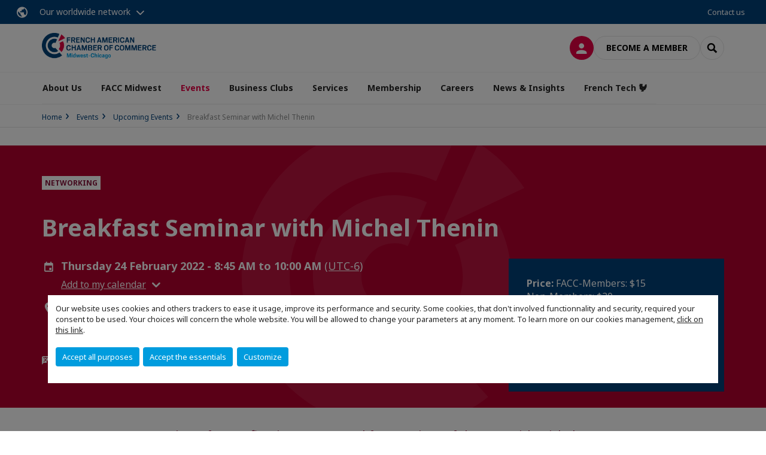

--- FILE ---
content_type: text/html; charset=utf-8
request_url: https://www.facc-chicago.com/events/upcoming-events/detail-evenement/event/breakfast-seminar-with-michel-thenin.html
body_size: 21561
content:
<!DOCTYPE html>
<html xmlns="http://www.w3.org/1999/xhtml" prefix="og: http://ogp.me/ns#" xml:lang="en" lang="en">
<head>

<meta charset="utf-8">
<!-- 
	This website is powered by TYPO3 - inspiring people to share!
	TYPO3 is a free open source Content Management Framework initially created by Kasper Skaarhoj and licensed under GNU/GPL.
	TYPO3 is copyright 1998-2023 of Kasper Skaarhoj. Extensions are copyright of their respective owners.
	Information and contribution at https://typo3.org/
-->




<meta name="generator" content="TYPO3 CMS">
<meta name="viewport" content="width=device-width, initial-scale=1.0">

<link rel="stylesheet" type="text/css" href="https://unpkg.com/orejime@2.2/dist/orejime.css" media="all">

<link rel="stylesheet" type="text/css" href="//aws-a.medias-ccifi.org/typo3conf/cru-1761642604/ext/site_chamber/Resources/Public/Frontend/Assets/styles/app.css?1748245449" media="all">
<link rel="stylesheet" type="text/css" href="//aws-a.medias-ccifi.org/typo3temp/cru-1761642604/assets/compressed/merged-506694063e35dd2f7ffbad2d71a90478-b4e9b18bd42b80d6c41e80bcfcb6a619.css?1693488351" media="all">



<script src="//aws-a.medias-ccifi.org/typo3temp/cru-1761642604/assets/compressed/merged-3cca1f297aff549b1489b13e15fe951e.js?1669019783" type="text/javascript"></script>

<script src="//aws-a.medias-ccifi.org/typo3temp/cru-1761642604/assets/compressed/merged-f98f983956d2e51455eff467c3a6482b.js?1669019841" type="text/javascript"></script>

<script type="text/javascript">
/*<![CDATA[*/
/*_scriptCode*/

			// decrypt helper function
		function decryptCharcode(n,start,end,offset) {
			n = n + offset;
			if (offset > 0 && n > end) {
				n = start + (n - end - 1);
			} else if (offset < 0 && n < start) {
				n = end - (start - n - 1);
			}
			return String.fromCharCode(n);
		}
			// decrypt string
		function decryptString(enc,offset) {
			var dec = "";
			var len = enc.length;
			for(var i=0; i < len; i++) {
				var n = enc.charCodeAt(i);
				if (n >= 0x2B && n <= 0x3A) {
					dec += decryptCharcode(n,0x2B,0x3A,offset);	// 0-9 . , - + / :
				} else if (n >= 0x40 && n <= 0x5A) {
					dec += decryptCharcode(n,0x40,0x5A,offset);	// A-Z @
				} else if (n >= 0x61 && n <= 0x7A) {
					dec += decryptCharcode(n,0x61,0x7A,offset);	// a-z
				} else {
					dec += enc.charAt(i);
				}
			}
			return dec;
		}
			// decrypt spam-protected emails
		function linkTo_UnCryptMailto(s) {
			location.href = decryptString(s,3);
		}
		

/*TS_inlineJS*/

dataLayer = [];var googleTagManagerId = "GTM-TB66M2C"; var configOrejime = {"privacyPolicy":"\/politique-de-confidentialite.html","mustNotice":true,"lang":"en","translations":{"en":{"consentModal":{"title":"Information that we collect","description":"Here you can see and customize the information that we collect.","privacyPolicy":{"name":"privacy policy","text":"To learn more, please read our {privacyPolicy}."}},"consentNotice":{"changeDescription":"There were changes since your last visit, please update your consent.","description":"Our website uses cookies and others trackers to ease it usage, improve its performance and security.\nSome cookies, that don't involved functionnality and security, required your consent to be used.\nYour choices will concern the whole website. You will be allowed to change your parameters at any moment. To learn more on our cookies management","learnMore":"Customize","privacyPolicy":{"name":"click on this link","text":", {privacyPolicy}."}},"accept":"Accept all purposes","acceptAll":"Accept all purposes","save":"Save","saveData":"Save my configuration on collected information","decline":"Accept the essentials","declineAll":"Accept the essentials","close":"Close","enabled":"Enabled","disabled":"Disabled","app":{"purposes":"Purposes","purpose":"Purpose"},"categories":{"site":{"title":"Website functionalities"},"analytics":{"title":"Trafic and audience measurement"},"video":{"title":""}},"poweredBy":"Powered by Orejime","newWindow":"new window","purposes":{"site":"Website functionalities","analytics":"Trafic and audience measurement","video":"Videos"},"site":{"title":"Essential functionalities","description":"Without these cookies, we cannot provide you certain services on our website, like authentication to your personal account."},"google-analytics":{"title":"Google Analytics","description":"These cookies are used to understand traffic levels and audience usage."},"youtube":{"title":"Youtube","description":"<a href=\"https:\/\/policies.google.com\/privacy\" class=\"orejime-Modal-privacyPolicyLink\" target=\"_blank\">Read Youtube's privacy policy<\/a>"},"vimeo":{"title":"Vimeo","description":"<a href=\"https:\/\/vimeo.com\/privacy\" class=\"orejime-Modal-privacyPolicyLink\" target=\"_blank\">Read Vimeo's privacy policy<\/a>"},"functional":{"title":"Other functionalities","description":"Non-essential functionalities may use cookies, for example to save a flash message view"}}}};function onRecaptchaSubmit() {
    const form = (document.querySelector('[data-callback="onRecaptchaSubmit"]') || {}).form;

    if (form) {
        form.submit();
    }

    return false;
}


/*]]>*/
</script>


        <!-- Favicons -->
        <meta name="msapplication-square70x70logo" content="//aws-a.medias-ccifi.org/typo3conf/cru-1761642604/ext/site_chamber/Resources/Public/Frontend/Assets/images/favicons/windows-tile-70x70.png">
        <meta name="msapplication-square150x150logo" content="//aws-a.medias-ccifi.org/typo3conf/cru-1761642604/ext/site_chamber/Resources/Public/Frontend/Assets/images/favicons/windows-tile-150x150.png">
        <meta name="msapplication-square310x310logo" content="//aws-a.medias-ccifi.org/typo3conf/cru-1761642604/ext/site_chamber/Resources/Public/Frontend/Assets/images/favicons/windows-tile-310x310.png">
        <meta name="msapplication-TileImage" content="//aws-a.medias-ccifi.org/typo3conf/cru-1761642604/ext/site_chamber/Resources/Public/Frontend/Assets/images/favicons/windows-tile-144x144.png">
        <link rel="apple-touch-icon-precomposed" sizes="152x152" href="//aws-a.medias-ccifi.org/typo3conf/cru-1761642604/ext/site_chamber/Resources/Public/Frontend/Assets/images/favicons/apple-touch-icon-152x152-precomposed.png">
        <link rel="apple-touch-icon-precomposed" sizes="120x120" href="//aws-a.medias-ccifi.org/typo3conf/cru-1761642604/ext/site_chamber/Resources/Public/Frontend/Assets/images/favicons/apple-touch-icon-120x120-precomposed.png">
        <link rel="apple-touch-icon-precomposed" sizes="76x76" href="//aws-a.medias-ccifi.org/typo3conf/cru-1761642604/ext/site_chamber/Resources/Public/Frontend/Assets/images/favicons/apple-touch-icon-76x76-precomposed.png">
        <link rel="apple-touch-icon-precomposed" sizes="60x60" href="//aws-a.medias-ccifi.org/typo3conf/cru-1761642604/ext/site_chamber/Resources/Public/Frontend/Assets/images/favicons/apple-touch-icon-60x60-precomposed.png">
        <link rel="apple-touch-icon" sizes="144x144" href="//aws-a.medias-ccifi.org/typo3conf/cru-1761642604/ext/site_chamber/Resources/Public/Frontend/Assets/images/favicons/apple-touch-icon-144x144.png">
        <link rel="apple-touch-icon" sizes="114x114" href="//aws-a.medias-ccifi.org/typo3conf/cru-1761642604/ext/site_chamber/Resources/Public/Frontend/Assets/images/favicons/apple-touch-icon-114x114.png">
        <link rel="apple-touch-icon" sizes="72x72" href="//aws-a.medias-ccifi.org/typo3conf/cru-1761642604/ext/site_chamber/Resources/Public/Frontend/Assets/images/favicons/apple-touch-icon-72x72.png">
        <link rel="apple-touch-icon" sizes="57x57" href="//aws-a.medias-ccifi.org/typo3conf/cru-1761642604/ext/site_chamber/Resources/Public/Frontend/Assets/images/favicons/apple-touch-icon.png">
        <link rel="shortcut icon" href="//aws-a.medias-ccifi.org/typo3conf/cru-1761642604/ext/site_chamber/Resources/Public/Frontend/Assets/images/favicons/favicon.ico">
        <link rel="icon" type="image/png" sizes="64x64" href="//aws-a.medias-ccifi.org/typo3conf/cru-1761642604/ext/site_chamber/Resources/Public/Frontend/Assets/images/favicons/favicon.png"><!-- Google Tag Manager -->
      <script type="opt-in" data-type="application/javascript" data-name="google-analytics">        (function(w,d,s,l,i){w[l]=w[l]||[];w[l].push({'gtm.start':
        new Date().getTime(),event:'gtm.js'});var f=d.getElementsByTagName(s)[0],
        j=d.createElement(s),dl=l!='dataLayer'?'&l='+l:'';j.async=true;j.src=
        'https://www.googletagmanager.com/gtm.js?id='+i+dl;f.parentNode.insertBefore(j,f);
        })(window,document,'script','dataLayer','GTM-TB66M2C');</script>
      <!-- End Google Tag Manager -->        <!-- GetResponse Analytics -->
        <script type="text/javascript">
        (function(m, o, n, t, e, r, _){
              m['__GetResponseAnalyticsObject'] = e;m[e] = m[e] || function() {(m[e].q = m[e].q || []).push(arguments)};
              r = o.createElement(n);_ = o.getElementsByTagName(n)[0];r.async = 1;r.src = t;r.setAttribute('crossorigin', 'use-credentials');_.parentNode .insertBefore(r, _);
          })(window, document, 'script', 'https://marketing.ccifi.net/script/7ea6961b-7138-49d6-8b08-1186d204a6dc/ga.js', 'GrTracking');
        </script>
        <!-- End GetResponse Analytics --><title>Breakfast Seminar with Michel Thenin | FACC Chicago</title>
<meta name="description" content="Join us for our first in-person Breakfast Seminar of the year with Michel Thenin, President at Fluid Air" />
<link rel="canonical" href="https://www.facc-chicago.com/events/upcoming-events/detail-evenement/event/breakfast-seminar-with-michel-thenin.html" />
<link rel="alternate" hreflang="en" href="https://www.facc-chicago.com/events/upcoming-events/detail-evenement/event/breakfast-seminar-with-michel-thenin.html" />
<meta property="og:title" content="Breakfast Seminar with Michel Thenin" />
<meta property="og:description" content="Join us for our first in-person Breakfast Seminar of the year with Michel Thenin, President at Fluid Air" />
<meta property="og:image" content="https://www.facc-chicago.com/fileadmin/_processed_/c/a/csm_Luncheon_210__2__dae247b4d3.png" />
<meta property="og:type" content="website" />
<meta property="og:url" content="https://www.facc-chicago.com/events/upcoming-events/detail-evenement/event/breakfast-seminar-with-michel-thenin.html" />
<meta property="og:locale" content="en_US.UTF-8" />
<meta property="og:site_name" content="FACC Chicago" />
<meta name="twitter:title" content="Breakfast Seminar with Michel Thenin" />
<meta name="twitter:description" content="Join us for our first in-person Breakfast Seminar of the year with Michel Thenin, President at Fluid Air" />
<meta name="twitter:card" content="summary_large_image" />
<meta name="twitter:image" content="https://www.facc-chicago.com/fileadmin/_processed_/c/a/csm_Luncheon_210__2__4facf24977.png" />



</head>
<body class="en ">

        <noscript>
            <iframe src="https://www.googletagmanager.com/ns.html?id=GTM-TB66M2C" height="0" width="0" style="display:none;visibility:hidden"></iframe>
        </noscript>

  
        <nav id="nav" class="navbar navbar-default navbar-main">
            
		<nav class="nav-sticky">
			<div class="container-fluid">
				<div class="nav-sticky-wrapper">
				
					<div class="dropdown dropdown-btn-nav">
						<a href="#" class="dropdown-toggle btn btn-icon icon-earth" data-toggle="dropdown" role="button" aria-haspopup="true" aria-expanded="false">Our worldwide network</a>
						<div class="dropdown-menu">
							<div class="dropdown-menu-inner">
								<p>Develop your business anywhere in the world with the CCI France International network!</p>
								<a href="https://www.ccifrance-international.org/le-reseau/les-cci-fi.html" target="_blank" class="btn btn-primary btn-inverse">
									125 chambers in 98 countries
								</a>
							</div>
						</div>
					</div>
				

				<ul class="nav-sticky-right">
          
					
						<li>
							<a href="/about-us/contact-us.html">
								Contact us
							</a>
						</li>
					
					
						
							
						
					
					<li class="dropdown dropdown-btn-nav">
						
					</li>
				</ul>
			</div>
			</div>
		</nav>
	
            <div class="navbar-wrapper">
                <div class="container">
                    <a class="navbar-brand" href="/">
                        
                        
                            <img alt="USA | Chicago : French-American Chamber of Commerce of Chicago" src="//aws-a.medias-ccifi.org/uploads/tx_obladyficheidentity/USA-MidwestChicago_01.png" width="6011" height="1263" />
                        
                    </a>

                    <div class="navbar-tools">
                        <ul>
                            
                                    <li>
                                        <a class="btn btn-complementary btn-only-icon icon-user" href="/connect-to-the-member-portal.html">
                                            <span class="sr-only">Log in</span>
                                        </a>
                                    </li>
                                    <li class="d-none d-lg-block"><a class="btn btn-border-gray" href="/membership/membership-levels-and-benefits.html">Become a member</a></li>
                                

                            <li><a href="#" class="btn btn-border-gray btn-only-icon icon-search" data-toggle="modal" data-target="#modal-search"><span class="sr-only">Search</span></a></li>
                        </ul>

                        <button type="button" class="navbar-toggle collapsed" data-toggle="collapse" data-target="#menu" aria-expanded="false">
                            <span class="sr-only">Menu</span>
                            <span class="icon-bar"></span>
                            <span class="icon-bar"></span>
                            <span class="icon-bar"></span>
                        </button>
                    </div><!-- .navbar-tools -->
                </div>
            </div>

            <div id="menu" class="navbar-collapse navbar-menu collapse">
                <div class="container">
                    <div class="nav navbar-nav nav-lang">
                        <div class="dropdown">
                            
                        </div><!-- .dropdown -->
                    </div>

                    

    <ul class="nav navbar-nav navbar-nav-main">
        
            <li class="navbar-nav-main-item ">
                
                        <a href="/about-us.html" class="btn collapse-btn" role="button" data-toggle="collapse" data-target="#menu-4878" aria-expanded="false" aria-controls="menu-4878" onclick="return false">About Us</a>
                        <div class="collapse collapse-item" id="menu-4878">
                            <div class="collapse-content">
                                <div class="container">
                                    <div class="row d-flex">
                                        <div class="col-lg-4">
                                            <div class="well">
                                                <div class="well-title">About Us</div>
                                                
                                                
                                                    <p>About the French-American Chamber of Commerce-Chicago</p>
                                                

                                                <a href="/about-us.html" target="" class="btn btn-outline btn-default">
                                                    Go to section
                                                </a>
                                            </div>
                                        </div>
                                        <div class="col-lg-4">
                                            <ul class="nav navbar-nav">
                                                
                                                    <li class="">
                                                        <a href="/about-us/facc-chicagos-executive-committee.html" target="" data-desc="desc-4878-27726">Executive Committee</a>
                                                    </li>
                                                
                                                    <li class="">
                                                        <a href="/about-us/board-of-directors.html" target="" data-desc="desc-4878-4883">Board of Directors</a>
                                                    </li>
                                                
                                                    <li class="">
                                                        <a href="/about-us/our-team.html" target="" data-desc="desc-4878-4884">Our Team</a>
                                                    </li>
                                                
                                                    <li class="">
                                                        <a href="/about-us/our-mission.html" target="" data-desc="desc-4878-4882">Our Mission</a>
                                                    </li>
                                                
                                                    <li class="">
                                                        <a href="/about-us/our-members.html" target="" data-desc="desc-4878-36619">Our Members</a>
                                                    </li>
                                                
                                                    <li class="">
                                                        <a href="/about-us/our-network-notre-reseau.html" target="" data-desc="desc-4878-14161">Our CCIFI Network</a>
                                                    </li>
                                                
                                                    <li class="">
                                                        <a href="/about-us/contact-us.html" target="" data-desc="desc-4878-4879">Contact Us</a>
                                                    </li>
                                                
                                            </ul>
                                        </div>
                                        <div class="col-lg-4 d-none d-lg-block">
                                            
                                                <div id="desc-4878-27726" class="module-nav-item">
                                                    
                                                        <img src="//aws-a.medias-ccifi.org/fileadmin/_processed_/2/e/csm_FACC-CHICAGO_s_board_of_directors_ffd75b79f7.png" width="768" height="432" alt="" />
                                                    
                                                    
                                                        <p>
                                                            Meet the FACC-Chicago Executive Committee!
                                                        </p>
                                                    
                                                    
                                                        <p>
                                                            <a href="/about-us/facc-chicagos-executive-committee.html" target="">
                                                                More information
                                                            </a>
                                                        </p>
                                                    
                                                </div>
                                            
                                                <div id="desc-4878-4883" class="module-nav-item">
                                                    
                                                        <img src="//aws-a.medias-ccifi.org/fileadmin/_processed_/6/9/csm_FACC-CHICAGO_s_board_of_directors_1b2fb6b8f7.jpg" width="768" height="432" alt="" />
                                                    
                                                    
                                                        <p>
                                                            Meet the FACC-Chicago Board Members!
                                                        </p>
                                                    
                                                    
                                                        <p>
                                                            <a href="/about-us/board-of-directors.html" target="">
                                                                More information
                                                            </a>
                                                        </p>
                                                    
                                                </div>
                                            
                                                <div id="desc-4878-4884" class="module-nav-item">
                                                    
                                                        <img src="//aws-a.medias-ccifi.org/fileadmin/_processed_/1/2/csm_FACC-CHICAGO_s_board_of_directors__1__0f9f7af1a2.png" width="768" height="432" alt="" />
                                                    
                                                    
                                                        <p>
                                                            Meet the FACC-Chicago team!
                                                        </p>
                                                    
                                                    
                                                        <p>
                                                            <a href="/about-us/our-team.html" target="">
                                                                More information
                                                            </a>
                                                        </p>
                                                    
                                                </div>
                                            
                                                <div id="desc-4878-4882" class="module-nav-item">
                                                    
                                                        <img src="//aws-a.medias-ccifi.org/fileadmin/_processed_/6/d/csm_MeetingRoomMichigan_8bce5f16db.png" width="714" height="401" alt="" />
                                                    
                                                    
                                                    
                                                        <p>
                                                            <a href="/about-us/our-mission.html" target="">
                                                                More information
                                                            </a>
                                                        </p>
                                                    
                                                </div>
                                            
                                                <div id="desc-4878-36619" class="module-nav-item">
                                                    
                                                    
                                                    
                                                </div>
                                            
                                                <div id="desc-4878-14161" class="module-nav-item">
                                                    
                                                        <img src="//aws-a.medias-ccifi.org/fileadmin/_processed_/a/b/csm_earth-3866609_1920_c458e4d635.jpg" width="768" height="433" alt="" />
                                                    
                                                    
                                                    
                                                        <p>
                                                            <a href="/about-us/our-network-notre-reseau.html" target="">
                                                                More information
                                                            </a>
                                                        </p>
                                                    
                                                </div>
                                            
                                                <div id="desc-4878-4879" class="module-nav-item">
                                                    
                                                        <img src="//aws-a.medias-ccifi.org/fileadmin/_processed_/9/4/csm_hot-line-contact-us-call-center-search-interface_86c1d9f529.jpg" width="768" height="513" alt="" title=" " />
                                                    
                                                    
                                                    
                                                        <p>
                                                            <a href="/about-us/contact-us.html" target="">
                                                                More information
                                                            </a>
                                                        </p>
                                                    
                                                </div>
                                            
                                        </div>
                                    </div>
                                </div>
                            </div>
                        </div>
                    
            </li>
        
            <li class="navbar-nav-main-item ">
                
                        <a href="/facc-midwest.html" class="btn collapse-btn" role="button" data-toggle="collapse" data-target="#menu-32246" aria-expanded="false" aria-controls="menu-32246" onclick="return false">FACC Midwest</a>
                        <div class="collapse collapse-item" id="menu-32246">
                            <div class="collapse-content">
                                <div class="container">
                                    <div class="row d-flex">
                                        <div class="col-lg-4">
                                            <div class="well">
                                                <div class="well-title">FACC Midwest</div>
                                                
                                                    <div class="mb-1 d-none d-lg-block">
                                                        <img src="//aws-a.medias-ccifi.org/fileadmin/_processed_/7/1/csm_united-states-america-map-pinpoint_b1cbae8e79.jpg" width="768" height="513" alt="" title=" " />
                                                    </div>
                                                
                                                

                                                <a href="/facc-midwest.html" target="" class="btn btn-outline btn-default">
                                                    Go to section
                                                </a>
                                            </div>
                                        </div>
                                        <div class="col-lg-4">
                                            <ul class="nav navbar-nav">
                                                
                                                    <li class="">
                                                        <a href="/facc-midwest/indiana.html" target="" data-desc="desc-32246-33693">Indiana</a>
                                                    </li>
                                                
                                                    <li class="">
                                                        <a href="/facc-midwest/wisconsin.html" target="" data-desc="desc-32246-33694">Wisconsin</a>
                                                    </li>
                                                
                                                    <li class="">
                                                        <a href="/facc-midwest/ohio.html" target="" data-desc="desc-32246-33843">Ohio</a>
                                                    </li>
                                                
                                                    <li class="">
                                                        <a href="/facc-midwest/missouri.html" target="" data-desc="desc-32246-35589">Missouri</a>
                                                    </li>
                                                
                                            </ul>
                                        </div>
                                        <div class="col-lg-4 d-none d-lg-block">
                                            
                                                <div id="desc-32246-33693" class="module-nav-item">
                                                    
                                                    
                                                    
                                                </div>
                                            
                                                <div id="desc-32246-33694" class="module-nav-item">
                                                    
                                                    
                                                    
                                                </div>
                                            
                                                <div id="desc-32246-33843" class="module-nav-item">
                                                    
                                                    
                                                    
                                                </div>
                                            
                                                <div id="desc-32246-35589" class="module-nav-item">
                                                    
                                                    
                                                    
                                                </div>
                                            
                                        </div>
                                    </div>
                                </div>
                            </div>
                        </div>
                    
            </li>
        
            <li class="navbar-nav-main-item active">
                
                        <a href="/events.html" class="btn collapse-btn" role="button" data-toggle="collapse" data-target="#menu-4853" aria-expanded="false" aria-controls="menu-4853" onclick="return false">Events</a>
                        <div class="collapse collapse-item" id="menu-4853">
                            <div class="collapse-content">
                                <div class="container">
                                    <div class="row d-flex">
                                        <div class="col-lg-4">
                                            <div class="well">
                                                <div class="well-title">Events</div>
                                                
                                                

                                                <a href="/events.html" target="" class="btn btn-outline btn-default">
                                                    Go to section
                                                </a>
                                            </div>
                                        </div>
                                        <div class="col-lg-4">
                                            <ul class="nav navbar-nav">
                                                
                                                    <li class="active">
                                                        <a href="/events/upcoming-events.html" target="" data-desc="desc-4853-4865">Upcoming Events</a>
                                                    </li>
                                                
                                                    <li class="">
                                                        <a href="/events/past-events.html" target="" data-desc="desc-4853-35822">Past Events</a>
                                                    </li>
                                                
                                                    <li class="">
                                                        <a href="/events/facc-gala-2025.html" target="" data-desc="desc-4853-35861">FACC GALA 2025</a>
                                                    </li>
                                                
                                                    <li class="">
                                                        <a href="/events/passport-to-france-see-you-on-november-13th-2025.html" target="" data-desc="desc-4853-24219">Passport to France - See you on November 13th, 2025!</a>
                                                    </li>
                                                
                                                    <li class="">
                                                        <a href="/events/gallery.html" target="" data-desc="desc-4853-36091">Gallery</a>
                                                    </li>
                                                
                                            </ul>
                                        </div>
                                        <div class="col-lg-4 d-none d-lg-block">
                                            
                                                <div id="desc-4853-4865" class="module-nav-item">
                                                    
                                                    
                                                    
                                                </div>
                                            
                                                <div id="desc-4853-35822" class="module-nav-item">
                                                    
                                                    
                                                    
                                                </div>
                                            
                                                <div id="desc-4853-35861" class="module-nav-item">
                                                    
                                                    
                                                    
                                                </div>
                                            
                                                <div id="desc-4853-24219" class="module-nav-item">
                                                    
                                                    
                                                    
                                                </div>
                                            
                                                <div id="desc-4853-36091" class="module-nav-item">
                                                    
                                                    
                                                    
                                                </div>
                                            
                                        </div>
                                    </div>
                                </div>
                            </div>
                        </div>
                    
            </li>
        
            <li class="navbar-nav-main-item ">
                
                        <a href="/business-clubs.html" class="btn collapse-btn" role="button" data-toggle="collapse" data-target="#menu-4819" aria-expanded="false" aria-controls="menu-4819" onclick="return false">Business Clubs</a>
                        <div class="collapse collapse-item" id="menu-4819">
                            <div class="collapse-content">
                                <div class="container">
                                    <div class="row d-flex">
                                        <div class="col-lg-4">
                                            <div class="well">
                                                <div class="well-title">Business Clubs</div>
                                                
                                                
                                                    <p>Explore the dynamic world of our Business Clubs! Where professionals converge to exchange expertise and experiences across diverse fields. How can our Business Clubs elevate your network and knowledge? Let&#039;s unravel the possibilities together.</p>
                                                

                                                <a href="/business-clubs.html" target="" class="btn btn-outline btn-default">
                                                    Go to section
                                                </a>
                                            </div>
                                        </div>
                                        <div class="col-lg-4">
                                            <ul class="nav navbar-nav">
                                                
                                                    <li class="">
                                                        <a href="/business-clubs/food-and-agribusiness-club.html" target="" data-desc="desc-4819-17279">Food and Agribusiness Club</a>
                                                    </li>
                                                
                                                    <li class="">
                                                        <a href="/business-clubs/hr-club.html" target="" data-desc="desc-4819-17327">HR Club</a>
                                                    </li>
                                                
                                                    <li class="">
                                                        <a href="/business-clubs/french-small-business-and-entrepreneurs-club.html" target="" data-desc="desc-4819-4827">French Small Business and Entrepreneurs Club</a>
                                                    </li>
                                                
                                                    <li class="">
                                                        <a href="/business-clubs/supply-chain-logistics-club.html" target="" data-desc="desc-4819-29333">Supply Chain &amp; Logistics Club</a>
                                                    </li>
                                                
                                                    <li class="">
                                                        <a href="/business-clubs/marketing-club.html" target="" data-desc="desc-4819-21747">Marketing Club</a>
                                                    </li>
                                                
                                                    <li class="">
                                                        <a href="/business-clubs/finance-club.html" target="" data-desc="desc-4819-32720">Finance Club</a>
                                                    </li>
                                                
                                                    <li class="">
                                                        <a href="/business-clubs/young-professionals-club.html" target="" data-desc="desc-4819-4826">Young Professionals Club</a>
                                                    </li>
                                                
                                            </ul>
                                        </div>
                                        <div class="col-lg-4 d-none d-lg-block">
                                            
                                                <div id="desc-4819-17279" class="module-nav-item">
                                                    
                                                        <img src="//aws-a.medias-ccifi.org/fileadmin/_processed_/9/8/csm_2_f883e78a62.png" width="768" height="768" alt="" title=" " />
                                                    
                                                    
                                                        <p>
                                                            The Food &amp; Agribusiness Club gathers professionals from all areas of the food and agriculture sector to network, collaborate, learn.
                                                        </p>
                                                    
                                                    
                                                        <p>
                                                            <a href="/business-clubs/food-and-agribusiness-club.html" target="">
                                                                More information
                                                            </a>
                                                        </p>
                                                    
                                                </div>
                                            
                                                <div id="desc-4819-17327" class="module-nav-item">
                                                    
                                                        <img src="//aws-a.medias-ccifi.org/fileadmin/_processed_/5/3/csm_1_832a537542.png" width="768" height="768" alt="" title=" " />
                                                    
                                                    
                                                        <p>
                                                            The Human Capital &amp; Resources working group brings together professionals from both sides of the Atlantic to share expertise and experience on French-American labor relations, regulations, and emerging work trends in an era of rapid work restructuring.
                                                        </p>
                                                    
                                                    
                                                        <p>
                                                            <a href="/business-clubs/hr-club.html" target="">
                                                                More information
                                                            </a>
                                                        </p>
                                                    
                                                </div>
                                            
                                                <div id="desc-4819-4827" class="module-nav-item">
                                                    
                                                        <img src="//aws-a.medias-ccifi.org/fileadmin/_processed_/4/e/csm_3_3a1ceaa28f.png" width="768" height="768" alt="" title=" " />
                                                    
                                                    
                                                        <p>
                                                            The SBE Committee is a supportive community of small business owners, entrepreneurs, and expat executives.
                                                        </p>
                                                    
                                                    
                                                        <p>
                                                            <a href="/business-clubs/french-small-business-and-entrepreneurs-club.html" target="">
                                                                More information
                                                            </a>
                                                        </p>
                                                    
                                                </div>
                                            
                                                <div id="desc-4819-29333" class="module-nav-item">
                                                    
                                                        <img src="//aws-a.medias-ccifi.org/fileadmin/_processed_/3/d/csm_6_19dc427af1.png" width="768" height="768" alt="" title=" " />
                                                    
                                                    
                                                    
                                                        <p>
                                                            <a href="/business-clubs/supply-chain-logistics-club.html" target="">
                                                                More information
                                                            </a>
                                                        </p>
                                                    
                                                </div>
                                            
                                                <div id="desc-4819-21747" class="module-nav-item">
                                                    
                                                        <img src="//aws-a.medias-ccifi.org/fileadmin/_processed_/9/9/csm_5_0b5a4b3495.png" width="768" height="768" alt="" />
                                                    
                                                    
                                                        <p>
                                                            Through interactive workshops, guest speaker sessions, and collaborative projects, members explore the latest trends and strategies in the marketing field.
                                                        </p>
                                                    
                                                    
                                                        <p>
                                                            <a href="/business-clubs/marketing-club.html" target="">
                                                                More information
                                                            </a>
                                                        </p>
                                                    
                                                </div>
                                            
                                                <div id="desc-4819-32720" class="module-nav-item">
                                                    
                                                        <img src="//aws-a.medias-ccifi.org/fileadmin/_processed_/2/5/csm_4_01_20a2557772.png" width="768" height="768" alt="" />
                                                    
                                                    
                                                    
                                                        <p>
                                                            <a href="/business-clubs/finance-club.html" target="">
                                                                More information
                                                            </a>
                                                        </p>
                                                    
                                                </div>
                                            
                                                <div id="desc-4819-4826" class="module-nav-item">
                                                    
                                                        <img src="//aws-a.medias-ccifi.org/fileadmin/_processed_/3/c/csm_clubs_afb7405368.png" width="768" height="768" alt="" />
                                                    
                                                    
                                                        <p>
                                                            The YP Committee connects and builds the next generation of local French-American business leaders. 
                                                        </p>
                                                    
                                                    
                                                        <p>
                                                            <a href="/business-clubs/young-professionals-club.html" target="">
                                                                More information
                                                            </a>
                                                        </p>
                                                    
                                                </div>
                                            
                                        </div>
                                    </div>
                                </div>
                            </div>
                        </div>
                    
            </li>
        
            <li class="navbar-nav-main-item ">
                
                        <a href="/services.html" class="btn collapse-btn" role="button" data-toggle="collapse" data-target="#menu-36345" aria-expanded="false" aria-controls="menu-36345" onclick="return false">Services</a>
                        <div class="collapse collapse-item" id="menu-36345">
                            <div class="collapse-content">
                                <div class="container">
                                    <div class="row d-flex">
                                        <div class="col-lg-4">
                                            <div class="well">
                                                <div class="well-title">Services</div>
                                                
                                                    <div class="mb-1 d-none d-lg-block">
                                                        <img src="//aws-a.medias-ccifi.org/fileadmin/_processed_/a/7/csm_still-life-business-roles-with-various-mechanism-pieces_10ee00419e.jpg" width="768" height="512" alt="" title=" " />
                                                    </div>
                                                
                                                

                                                <a href="/services.html" target="" class="btn btn-outline btn-default">
                                                    Go to section
                                                </a>
                                            </div>
                                        </div>
                                        <div class="col-lg-4">
                                            <ul class="nav navbar-nav">
                                                
                                                    <li class="">
                                                        <a href="/services/business-development.html" target="" data-desc="desc-36345-36346">Business Development</a>
                                                    </li>
                                                
                                                    <li class="">
                                                        <a href="/services/human-capital.html" target="" data-desc="desc-36345-36549">Human Capital</a>
                                                    </li>
                                                
                                                    <li class="">
                                                        <a href="/services/hosting.html" target="" data-desc="desc-36345-36550">Hosting</a>
                                                    </li>
                                                
                                                    <li class="">
                                                        <a href="/services/why-chicago.html" target="" data-desc="desc-36345-36551">Why Chicago?</a>
                                                    </li>
                                                
                                            </ul>
                                        </div>
                                        <div class="col-lg-4 d-none d-lg-block">
                                            
                                                <div id="desc-36345-36346" class="module-nav-item">
                                                    
                                                    
                                                    
                                                </div>
                                            
                                                <div id="desc-36345-36549" class="module-nav-item">
                                                    
                                                    
                                                    
                                                </div>
                                            
                                                <div id="desc-36345-36550" class="module-nav-item">
                                                    
                                                    
                                                    
                                                </div>
                                            
                                                <div id="desc-36345-36551" class="module-nav-item">
                                                    
                                                    
                                                    
                                                </div>
                                            
                                        </div>
                                    </div>
                                </div>
                            </div>
                        </div>
                    
            </li>
        
            <li class="navbar-nav-main-item ">
                
                        <a href="/membership.html" class="btn collapse-btn" role="button" data-toggle="collapse" data-target="#menu-4812" aria-expanded="false" aria-controls="menu-4812" onclick="return false">Membership</a>
                        <div class="collapse collapse-item" id="menu-4812">
                            <div class="collapse-content">
                                <div class="container">
                                    <div class="row d-flex">
                                        <div class="col-lg-4">
                                            <div class="well">
                                                <div class="well-title">Membership</div>
                                                
                                                

                                                <a href="/membership.html" target="" class="btn btn-outline btn-default">
                                                    Go to section
                                                </a>
                                            </div>
                                        </div>
                                        <div class="col-lg-4">
                                            <ul class="nav navbar-nav">
                                                
                                                    <li class="">
                                                        <a href="/membership/membership-levels-and-benefits.html" target="" data-desc="desc-4812-4813">Membership Levels and Benefits</a>
                                                    </li>
                                                
                                                    <li class="">
                                                        <a href="/membership/find-a-member.html" target="" data-desc="desc-4812-4816">Find a Member</a>
                                                    </li>
                                                
                                            </ul>
                                        </div>
                                        <div class="col-lg-4 d-none d-lg-block">
                                            
                                                <div id="desc-4812-4813" class="module-nav-item">
                                                    
                                                    
                                                    
                                                </div>
                                            
                                                <div id="desc-4812-4816" class="module-nav-item">
                                                    
                                                    
                                                    
                                                </div>
                                            
                                        </div>
                                    </div>
                                </div>
                            </div>
                        </div>
                    
            </li>
        
            <li class="navbar-nav-main-item ">
                
                        <a href="/careers.html" class="btn collapse-btn" role="button" data-toggle="collapse" data-target="#menu-4829" aria-expanded="false" aria-controls="menu-4829" onclick="return false">Careers</a>
                        <div class="collapse collapse-item" id="menu-4829">
                            <div class="collapse-content">
                                <div class="container">
                                    <div class="row d-flex">
                                        <div class="col-lg-4">
                                            <div class="well">
                                                <div class="well-title">Careers</div>
                                                
                                                

                                                <a href="/careers.html" target="" class="btn btn-outline btn-default">
                                                    Go to section
                                                </a>
                                            </div>
                                        </div>
                                        <div class="col-lg-4">
                                            <ul class="nav navbar-nav">
                                                
                                                    <li class="">
                                                        <a href="/careers/jobs-internships-candidates-cv-services.html" target="" data-desc="desc-4829-4837">Jobs / Internships / Candidates / CV Services</a>
                                                    </li>
                                                
                                                    <li class="">
                                                        <a href="/careers/facc-chicago-professional-mentoring-mentoring-program.html" target="" data-desc="desc-4829-4828">FACC-Chicago Professional Mentoring Mentoring Program</a>
                                                    </li>
                                                
                                                    <li class="">
                                                        <a href="/careers/vie-trainee-program.html" target="" data-desc="desc-4829-14331">VIE Trainee Program</a>
                                                    </li>
                                                
                                            </ul>
                                        </div>
                                        <div class="col-lg-4 d-none d-lg-block">
                                            
                                                <div id="desc-4829-4837" class="module-nav-item">
                                                    
                                                        <img src="//aws-a.medias-ccifi.org/fileadmin/_processed_/8/b/csm_closeup-job-applicant-giving-his-resume-job-interview-office_0b8b7a4636.jpg" width="768" height="512" alt="" title=" " />
                                                    
                                                    
                                                    
                                                        <p>
                                                            <a href="/careers/jobs-internships-candidates-cv-services.html" target="">
                                                                More information
                                                            </a>
                                                        </p>
                                                    
                                                </div>
                                            
                                                <div id="desc-4829-4828" class="module-nav-item">
                                                    
                                                        <img src="//aws-a.medias-ccifi.org/fileadmin/_processed_/b/9/csm_ProfMent_2_5901689482.png" width="768" height="433" alt="" />
                                                    
                                                    
                                                        <p>
                                                            The Professional Mentoring Committee supports international professionals with their U.S. job search or career change.  
                                                        </p>
                                                    
                                                    
                                                        <p>
                                                            <a href="/careers/facc-chicago-professional-mentoring-mentoring-program.html" target="">
                                                                More information
                                                            </a>
                                                        </p>
                                                    
                                                </div>
                                            
                                                <div id="desc-4829-14331" class="module-nav-item">
                                                    
                                                        <img src="//aws-a.medias-ccifi.org/fileadmin/_processed_/0/6/csm_VIE_Trainee_2_d0dd6803bc.png" width="768" height="433" alt="" />
                                                    
                                                    
                                                    
                                                        <p>
                                                            <a href="/careers/vie-trainee-program.html" target="">
                                                                More information
                                                            </a>
                                                        </p>
                                                    
                                                </div>
                                            
                                        </div>
                                    </div>
                                </div>
                            </div>
                        </div>
                    
            </li>
        
            <li class="navbar-nav-main-item ">
                
                        <a href="/insights.html" class="btn collapse-btn" role="button" data-toggle="collapse" data-target="#menu-4840" aria-expanded="false" aria-controls="menu-4840" onclick="return false">News &amp; Insights</a>
                        <div class="collapse collapse-item" id="menu-4840">
                            <div class="collapse-content">
                                <div class="container">
                                    <div class="row d-flex">
                                        <div class="col-lg-4">
                                            <div class="well">
                                                <div class="well-title">News &amp; Insights</div>
                                                
                                                

                                                <a href="/insights.html" target="" class="btn btn-outline btn-default">
                                                    Go to section
                                                </a>
                                            </div>
                                        </div>
                                        <div class="col-lg-4">
                                            <ul class="nav navbar-nav">
                                                
                                                    <li class="">
                                                        <a href="/news-insights/news.html" target="" data-desc="desc-4840-4849">News</a>
                                                    </li>
                                                
                                                    <li class="">
                                                        <a href="/news-insights/economic-report.html" target="" data-desc="desc-4840-37101">Economic Report</a>
                                                    </li>
                                                
                                                    <li class="">
                                                        <a href="/news-insights/french-lifestyle-guide-2024.html" target="" data-desc="desc-4840-4845">French Lifestyle Guide 2024</a>
                                                    </li>
                                                
                                            </ul>
                                        </div>
                                        <div class="col-lg-4 d-none d-lg-block">
                                            
                                                <div id="desc-4840-4849" class="module-nav-item">
                                                    
                                                    
                                                    
                                                </div>
                                            
                                                <div id="desc-4840-37101" class="module-nav-item">
                                                    
                                                    
                                                    
                                                </div>
                                            
                                                <div id="desc-4840-4845" class="module-nav-item">
                                                    
                                                    
                                                    
                                                </div>
                                            
                                        </div>
                                    </div>
                                </div>
                            </div>
                        </div>
                    
            </li>
        
            <li class="navbar-nav-main-item ">
                
                        <a href="/french-tech.html" class="btn collapse-btn" role="button" data-toggle="collapse" data-target="#menu-13722" aria-expanded="false" aria-controls="menu-13722" onclick="return false">French Tech 🐓</a>
                        <div class="collapse collapse-item" id="menu-13722">
                            <div class="collapse-content">
                                <div class="container">
                                    <div class="row d-flex">
                                        <div class="col-lg-4">
                                            <div class="well">
                                                <div class="well-title">French Tech 🐓</div>
                                                
                                                

                                                <a href="/french-tech.html" target="" class="btn btn-outline btn-default">
                                                    Go to section
                                                </a>
                                            </div>
                                        </div>
                                        <div class="col-lg-4">
                                            <ul class="nav navbar-nav">
                                                
                                                    <li class="">
                                                        <a href="/french-tech/our-mission.html" target="" data-desc="desc-13722-14227">Our Mission</a>
                                                    </li>
                                                
                                                    <li class="">
                                                        <a href="/french-tech/our-team-and-partners.html" target="" data-desc="desc-13722-36000">Our Team and Partners</a>
                                                    </li>
                                                
                                                    <li class="">
                                                        <a href="/french-tech/join-the-community.html" target="" data-desc="desc-13722-36001">Join the Community</a>
                                                    </li>
                                                
                                                    <li class="">
                                                        <a href="/french-tech/collaborate-with-us.html" target="" data-desc="desc-13722-36002">Collaborate with Us</a>
                                                    </li>
                                                
                                                    <li class="">
                                                        <a href="/french-tech/events.html" target="" data-desc="desc-13722-36003">Events</a>
                                                    </li>
                                                
                                            </ul>
                                        </div>
                                        <div class="col-lg-4 d-none d-lg-block">
                                            
                                                <div id="desc-13722-14227" class="module-nav-item">
                                                    
                                                    
                                                    
                                                </div>
                                            
                                                <div id="desc-13722-36000" class="module-nav-item">
                                                    
                                                    
                                                    
                                                </div>
                                            
                                                <div id="desc-13722-36001" class="module-nav-item">
                                                    
                                                    
                                                    
                                                </div>
                                            
                                                <div id="desc-13722-36002" class="module-nav-item">
                                                    
                                                    
                                                    
                                                </div>
                                            
                                                <div id="desc-13722-36003" class="module-nav-item">
                                                    
                                                    
                                                    
                                                </div>
                                            
                                        </div>
                                    </div>
                                </div>
                            </div>
                        </div>
                    
            </li>
        

        
    </ul>




                    <div class="navbar-btn-actions">
                        
                                <a class="btn btn-border-gray d-lg-none" href="/membership/membership-levels-and-benefits.html">Become a member</a>
                            
                    </div>
                </div>
            </div><!-- .navbar-collapse -->
        </nav>
    

  <main id="main" class="main">
    
      <div class="breadcrumb-wrapper"><div class="container"><ol class="breadcrumb"><li><a href="/" title="Home">Home</a></li><li><a href="/events.html" title="Events">Events</a></li><li><a href="/events/upcoming-events.html" title="Upcoming Events">Upcoming Events</a></li><li class="active">Breakfast Seminar with Michel Thenin</li></ol></div></div>
    

    
      
    

    <div class="container">
    
      
    

    <!--TYPO3SEARCH_begin-->
    
		

        <section class="section color-epsilon" id="c242634">
	<header id="module-for-sticky-banner" class="section section-event is-wide"
        style="background-color: #b5002e"><div class="container"><figure class="section-figure"><img class="figure-cover" src="//aws-a.medias-ccifi.org/typo3conf/ext/oblady_agenda/Resources/Public/Images/filigramme.svg" width="32" height="32" alt="" /></figure><p class="label-group label-group-box"><span class="label-category">
                    
                            
                                Networking
                                
                            
                        
                </span></p><h1 class="title">Breakfast Seminar with Michel Thenin</h1><div class="row"><div class="col-sm-6"><div class="media"><div class="media-left"><span class="icon-calendar"></span></div><div class="media-body"><time datetime="2022-02-24"><strong>
                                 Thursday 24 February 2022 -  8:45 AM to 10:00 AM
                            </strong><a href="#utc-date" data-toggle="modal" role="button" data-target="#utc-date">(UTC-6)</a></time><div class="dropdown dropdown-link"><button class="btn dropdown-toggle" type="button" id="dropdownMenu1"
                                        data-toggle="dropdown"
                                        aria-haspopup="true" aria-expanded="true">
                                    Add to my calendar
                                </button><ul class="dropdown-menu" aria-labelledby="dropdownMenu1"><li><a href="[data-uri]" target="_self">
                                                iCal &amp; Outlook calendar
                                            </a></li><li><a href="https://calendar.google.com/calendar/render?action=TEMPLATE&amp;text=Breakfast+Seminar+with+Michel+Thenin&amp;dates=20220224T084500/20220224T100000&amp;ctz=America/Chicago&amp;details=Join+us+for+our+first+in-person+Breakfast+Seminar+of+the+year+with+Michel+Thenin%2C+President+at+Fluid+Air&amp;location=Willis+Tower%2C+233+S+Wacker+Drive+-+Suite+44%0D%0A&amp;sprop=&amp;sprop=name:" target="_blank">
                                                Google calendar
                                            </a></li><li><a href="https://calendar.yahoo.com/?v=60&amp;view=d&amp;type=20&amp;title=Breakfast+Seminar+with+Michel+Thenin&amp;st=20220224T144500Z&amp;et=20220224T160000Z&amp;desc=Join+us+for+our+first+in-person+Breakfast+Seminar+of+the+year+with+Michel+Thenin%2C+President+at+Fluid+Air&amp;in_loc=Willis+Tower%2C+233+S+Wacker+Drive+-+Suite+44%0D%0A" target="_blank">
                                                Yahoo calendar
                                            </a></li><li><a href="https://outlook.live.com/owa/?path=/calendar/action/compose&amp;rru=addevent&amp;startdt=20220224T144500&amp;enddt=20220224T160000&amp;subject=Breakfast+Seminar+with+Michel+Thenin&amp;body=Join+us+for+our+first+in-person+Breakfast+Seminar+of+the+year+with+Michel+Thenin%2C+President+at+Fluid+Air&amp;location=Willis+Tower%2C+233+S+Wacker+Drive+-+Suite+44%0D%0A" target="_blank">
                                                outlook.com calendar
                                            </a></li></ul></div></div></div><div class="media"><div class="media-left"><span class="icon-map-marker"></span></div><div class="media-body"><address><strong>Willis Tower,</strong>
                    
                    233 S Wacker Drive - Suite 44
, 60606, Chicago, United States
                </address><a rel="noreferrer nofollow" target="_blank" href="https://maps.google.com/?q=233%20S%20Wacker%20Drive%20-%20Suite%2044%0D%0A%2060606%20Chicago%20United%20States">See on map</a></div></div><div class="media"><div class="media-left"><span class="icon-language"></span></div><div class="media-body"><p><strong>Event language(s)</strong><br>English, French</p></div></div></div><div class="col-sm-6 col-md-4 col-md-offset-2"><div class="p-1 bg-primary"><p><strong>
                Price:
            </strong>
            FACC-Members: $15<br />
Non-Members: $30
        </p>
<!-- 26638 -->


    


    




    
            <a href="#" class="btn btn-block btn-default" disabled="disabled">
                Ended
            </a>
            
                <p class="mt-0">Event ended.</p>
            
        

    <!-- T3connect:pbDateDepassee2 -->

</div></div></div><!-- .row --></div></header><!-- .section .section-cover .bg-dark --><div class="row"><div class="col-md-8 col-md-offset-2"><p class="lead lead-color">Join us for our first in-person Breakfast Seminar of the year with Michel Thenin, President at Fluid Air</p><figure><img srcset="//aws-a.medias-ccifi.org/fileadmin/_processed_/c/a/csm_Luncheon_210__2__03d2c88039.png 480w, //aws-a.medias-ccifi.org/fileadmin/_processed_/c/a/csm_Luncheon_210__2__f69d272052.png 768w, //aws-a.medias-ccifi.org/fileadmin/_processed_/c/a/csm_Luncheon_210__2__18c232f8d2.png 1536w" sizes="(min-width: 768px) 768px, 100vw" width="1536" height="1536" alt="" /></figure><p></p><p>Join us&nbsp;<strong>Thursday, February 24th at 8:30 AM</strong>&nbsp;for our first breakfast seminar at the Willis Tower!&nbsp;</p><p>&nbsp;</p><p>To register, send an email by February 22th to:&nbsp;<strong>events@facc-chicago.com</strong></p><p><strong>Object: Breakfast Seminar - Michel Thenin</strong></p><p><strong>FACC-Members: $15</strong></p><p><strong>Non-Members: $30</strong></p><p>&nbsp;</p><p>A vaccination card or digital record&nbsp;<strong>is required.</strong>&nbsp;For your safety, registration closes after the first 16 registered participants.&nbsp;</p><p>&nbsp;</p><p>We look forward to seeing you!&nbsp;</p><p>&nbsp;</p><p><em>To become a member, send an email to: agantierh@facc-chicago.com</em></p><h3>Speaker(s)</h3><div class="row list-team-summary my-2 mx-n"><div class="col-sm-6 list-item"><article class="thumbnail thumbnail-avatar" data-mh="auto"><figure class="thumbnail-figure"><a href="/events/speakers/s/speaker/michel-thenin.html"><img class="img-circle" src="//aws-a.medias-ccifi.org/fileadmin/_processed_/a/3/csm_Michel_Thenin_685c8c1f73.jpeg" width="160" height="160" alt="" /></a></figure><!-- .thumbnail-figure --><div class="caption"><a href="/events/speakers/s/speaker/michel-thenin.html"><h4 class="title">
                Michel Thenin<small>President at Fluid Air</small></h4></a><time datetime="2022-02-24">
                    24 February 2022
                    •
                     8:30 AM
                </time></div><!-- .caption --></article><!-- .thumbnail --></div></div><h2 class="section-title">
        Schedule
    </h2><table class="table table-striped"><caption>
                    
                    Thursday 24 February 2022
                </caption><tr><td>
                    
                            08:30 - 09:00
                        
                </td><td>
                    Meet &amp; Greet with FACC-members
                </td></tr><tr><td>
                    
                            09:00 - 09:30
                        
                </td><td>
                    Presentation “Innovation and Value Creation in the equipment space serving the Pharmaceutical, Biotechnology, Food, and other markets.”
                </td></tr><tr><td>
                    
                            09:30 - 09:45
                        
                </td><td>
                    Q &amp; A
                </td></tr><tr><td>
                    
                            09:45 - 10:00
                        
                </td><td>
                    Networking with Michel Thenin and FACC Community
                </td></tr></table><!-- .table .table-striped --><h3>
                        Event Location
                    </h3><a target="_blank" href="https://maps.google.com/?q=233%20S%20Wacker%20Drive%20-%20Suite%2044%0D%0A%2060606%20Chicago%20United%20States"><img class="my-2" src="//aws-a.medias-ccifi.org/typo3temp/tx_obladyficheidentity/c6a66395a5.png" width="1280" height="600" alt="" /></a></div><!-- .col-md-8 .col-md-offset-2 --></div><!-- .row --><nav id="sticky-banner-event" class="nav-sticky-banner"><div class="module module-panel module-sticky bg-primary"><div class="container flex"><h2 class="title">Breakfast Seminar with Michel Thenin</h2><div class="btn-action">
<!-- 26638 -->


    


    




    
            <a href="#" class="btn btn-default" disabled="disabled">
                Ended
            </a>
            
                <p class="mt-0">Event ended.</p>
            
        

    <!-- T3connect:pbDateDepassee2 -->

</div></div><!-- .container .flex --></div><!-- .module .module-panel .module-sticky .bg-gray --></nav><!-- .nav-sticky-banner --><!-- Fichier partagé avec l'extension ccifi_t3connect, penser à mettre les extensionName pour les traductions --><div class="modal fade modal-default" id="utc-date" role="dialog"
     aria-label=""><div class="modal-dialog" id="modalTimeZone-utc-date"><div class="modal-content"><button type="button"
                    class="close"
                    data-dismiss="modal"
                    aria-label="Close"><span class="sr-only"></span></button><h4 class="modal-title" id="exampleModalLabel"></h4><p><strong></strong><br>
                
             Thursday 24 February 2022 -  8:45 AM to 10:00 AM
            (UTC-6)
        
            </p><form method="post" class="form mb-2" action="/events/upcoming-events/detail-evenement.html?type=1684834862&amp;tx_obladyagenda_timezone%5Baction%5D=ajaxConvertTimezone&amp;tx_obladyagenda_timezone%5Bcontroller%5D=Events&amp;cHash=2aa2bdfb8cff42ef4fab76872b4372bb"><div><input type="hidden" name="tx_obladyagenda_timezone[__referrer][@extension]" value="ObladyAgenda" /><input type="hidden" name="tx_obladyagenda_timezone[__referrer][@vendor]" value="Oblady" /><input type="hidden" name="tx_obladyagenda_timezone[__referrer][@controller]" value="Events" /><input type="hidden" name="tx_obladyagenda_timezone[__referrer][@action]" value="detail" /><input type="hidden" name="tx_obladyagenda_timezone[__referrer][arguments]" value="YToxOntzOjU6ImV2ZW50IjtzOjU6IjI2NjM4Ijt986ee9f5c871468bb53aeffef94b1d74abc4c3a64" /><input type="hidden" name="tx_obladyagenda_timezone[__referrer][@request]" value="a:4:{s:10:&quot;@extension&quot;;s:12:&quot;ObladyAgenda&quot;;s:11:&quot;@controller&quot;;s:6:&quot;Events&quot;;s:7:&quot;@action&quot;;s:6:&quot;detail&quot;;s:7:&quot;@vendor&quot;;s:6:&quot;Oblady&quot;;}41537fb70cd7838c0977fa4f5bc45dfd65e1bac0" /><input type="hidden" name="tx_obladyagenda_timezone[__trustedProperties]" value="a:4:{s:18:&quot;currentDateAndTime&quot;;i:1;s:9:&quot;startTime&quot;;i:1;s:7:&quot;endTime&quot;;i:1;s:8:&quot;timezone&quot;;i:1;}de2479992b95082ead0e38b27819cc5a681e2e06" /></div><input type="hidden" name="tx_obladyagenda_timezone[currentDateAndTime]" value="
             Thursday 24 February 2022 -  8:45 AM to 10:00 AM
            (UTC-6)
        " /><input type="hidden" name="tx_obladyagenda_timezone[startTime]" value="1645688700" /><input type="hidden" name="tx_obladyagenda_timezone[endTime]" value="1645693200" /><div class="form-group"><label for="select" class="col-form-label p-n"></label><select required="required" class="form-control" id="select" name="tx_obladyagenda_timezone[timezone]"><option value="Pacific/Midway">UTC-11 (Pacific, Midway)</option><option value="Pacific/Niue">UTC-11 (Pacific, Niue)</option><option value="Pacific/Pago_Pago">UTC-11 (Pacific, Pago Pago)</option><option value="America/Adak">UTC-10 (America, Adak)</option><option value="Pacific/Honolulu">UTC-10 (Pacific, Honolulu)</option><option value="Pacific/Rarotonga">UTC-10 (Pacific, Rarotonga)</option><option value="Pacific/Tahiti">UTC-10 (Pacific, Tahiti)</option><option value="Pacific/Marquesas">UTC-9 (Pacific, Marquesas)</option><option value="America/Anchorage">UTC-9 (America, Anchorage)</option><option value="America/Juneau">UTC-9 (America, Juneau)</option><option value="America/Metlakatla">UTC-9 (America, Metlakatla)</option><option value="America/Nome">UTC-9 (America, Nome)</option><option value="America/Sitka">UTC-9 (America, Sitka)</option><option value="America/Yakutat">UTC-9 (America, Yakutat)</option><option value="Pacific/Gambier">UTC-9 (Pacific, Gambier)</option><option value="America/Los_Angeles">UTC-8 (America, Los Angeles)</option><option value="America/Tijuana">UTC-8 (America, Tijuana)</option><option value="America/Vancouver">UTC-8 (America, Vancouver)</option><option value="Pacific/Pitcairn">UTC-8 (Pacific, Pitcairn)</option><option value="America/Boise">UTC-7 (America, Boise)</option><option value="America/Cambridge_Bay">UTC-7 (America, Cambridge Bay)</option><option value="America/Ciudad_Juarez">UTC-7 (America, Ciudad Juarez)</option><option value="America/Creston">UTC-7 (America, Creston)</option><option value="America/Dawson_Creek">UTC-7 (America, Dawson Creek)</option><option value="America/Dawson">UTC-7 (America, Dawson)</option><option value="America/Denver">UTC-7 (America, Denver)</option><option value="America/Edmonton">UTC-7 (America, Edmonton)</option><option value="America/Fort_Nelson">UTC-7 (America, Fort Nelson)</option><option value="America/Hermosillo">UTC-7 (America, Hermosillo)</option><option value="America/Inuvik">UTC-7 (America, Inuvik)</option><option value="America/Mazatlan">UTC-7 (America, Mazatlan)</option><option value="America/Phoenix">UTC-7 (America, Phoenix)</option><option value="America/Whitehorse">UTC-7 (America, Whitehorse)</option><option value="America/Bahia_Banderas">UTC-6 (America, Bahia Banderas)</option><option value="America/Belize">UTC-6 (America, Belize)</option><option value="America/Chicago" selected="selected">UTC-6 (America, Chicago)</option><option value="America/Chihuahua">UTC-6 (America, Chihuahua)</option><option value="America/Costa_Rica">UTC-6 (America, Costa Rica)</option><option value="America/El_Salvador">UTC-6 (America, El Salvador)</option><option value="America/Guatemala">UTC-6 (America, Guatemala)</option><option value="America/Indiana/Knox">UTC-6 (America, Indiana, Knox)</option><option value="America/Indiana/Tell_City">UTC-6 (America, Indiana, Tell City)</option><option value="America/Managua">UTC-6 (America, Managua)</option><option value="America/Matamoros">UTC-6 (America, Matamoros)</option><option value="America/Menominee">UTC-6 (America, Menominee)</option><option value="America/Merida">UTC-6 (America, Merida)</option><option value="America/Mexico_City">UTC-6 (America, Mexico City)</option><option value="America/Monterrey">UTC-6 (America, Monterrey)</option><option value="America/North_Dakota/Beulah">UTC-6 (America, North Dakota, Beulah)</option><option value="America/North_Dakota/Center">UTC-6 (America, North Dakota, Center)</option><option value="America/North_Dakota/New_Salem">UTC-6 (America, North Dakota, New Salem)</option><option value="America/Ojinaga">UTC-6 (America, Ojinaga)</option><option value="America/Rankin_Inlet">UTC-6 (America, Rankin Inlet)</option><option value="America/Regina">UTC-6 (America, Regina)</option><option value="America/Resolute">UTC-6 (America, Resolute)</option><option value="America/Swift_Current">UTC-6 (America, Swift Current)</option><option value="America/Tegucigalpa">UTC-6 (America, Tegucigalpa)</option><option value="America/Winnipeg">UTC-6 (America, Winnipeg)</option><option value="Pacific/Galapagos">UTC-6 (Pacific, Galapagos)</option><option value="America/Atikokan">UTC-5 (America, Atikokan)</option><option value="America/Bogota">UTC-5 (America, Bogota)</option><option value="America/Cancun">UTC-5 (America, Cancun)</option><option value="America/Cayman">UTC-5 (America, Cayman)</option><option value="America/Detroit">UTC-5 (America, Detroit)</option><option value="America/Eirunepe">UTC-5 (America, Eirunepe)</option><option value="America/Grand_Turk">UTC-5 (America, Grand Turk)</option><option value="America/Guayaquil">UTC-5 (America, Guayaquil)</option><option value="America/Havana">UTC-5 (America, Havana)</option><option value="America/Indiana/Indianapolis">UTC-5 (America, Indiana, Indianapolis)</option><option value="America/Indiana/Marengo">UTC-5 (America, Indiana, Marengo)</option><option value="America/Indiana/Petersburg">UTC-5 (America, Indiana, Petersburg)</option><option value="America/Indiana/Vevay">UTC-5 (America, Indiana, Vevay)</option><option value="America/Indiana/Vincennes">UTC-5 (America, Indiana, Vincennes)</option><option value="America/Indiana/Winamac">UTC-5 (America, Indiana, Winamac)</option><option value="America/Iqaluit">UTC-5 (America, Iqaluit)</option><option value="America/Jamaica">UTC-5 (America, Jamaica)</option><option value="America/Kentucky/Louisville">UTC-5 (America, Kentucky, Louisville)</option><option value="America/Kentucky/Monticello">UTC-5 (America, Kentucky, Monticello)</option><option value="America/Lima">UTC-5 (America, Lima)</option><option value="America/Nassau">UTC-5 (America, Nassau)</option><option value="America/New_York">UTC-5 (America, New York)</option><option value="America/Panama">UTC-5 (America, Panama)</option><option value="America/Port-au-Prince">UTC-5 (America, Port-au-Prince)</option><option value="America/Rio_Branco">UTC-5 (America, Rio Branco)</option><option value="America/Toronto">UTC-5 (America, Toronto)</option><option value="Pacific/Easter">UTC-5 (Pacific, Easter)</option><option value="America/Anguilla">UTC-4 (America, Anguilla)</option><option value="America/Antigua">UTC-4 (America, Antigua)</option><option value="America/Aruba">UTC-4 (America, Aruba)</option><option value="America/Barbados">UTC-4 (America, Barbados)</option><option value="America/Blanc-Sablon">UTC-4 (America, Blanc-Sablon)</option><option value="America/Boa_Vista">UTC-4 (America, Boa Vista)</option><option value="America/Campo_Grande">UTC-4 (America, Campo Grande)</option><option value="America/Caracas">UTC-4 (America, Caracas)</option><option value="America/Cuiaba">UTC-4 (America, Cuiaba)</option><option value="America/Curacao">UTC-4 (America, Curacao)</option><option value="America/Dominica">UTC-4 (America, Dominica)</option><option value="America/Glace_Bay">UTC-4 (America, Glace Bay)</option><option value="America/Goose_Bay">UTC-4 (America, Goose Bay)</option><option value="America/Grenada">UTC-4 (America, Grenada)</option><option value="America/Guadeloupe">UTC-4 (America, Guadeloupe)</option><option value="America/Guyana">UTC-4 (America, Guyana)</option><option value="America/Halifax">UTC-4 (America, Halifax)</option><option value="America/Kralendijk">UTC-4 (America, Kralendijk)</option><option value="America/La_Paz">UTC-4 (America, La Paz)</option><option value="America/Lower_Princes">UTC-4 (America, Lower Princes)</option><option value="America/Manaus">UTC-4 (America, Manaus)</option><option value="America/Marigot">UTC-4 (America, Marigot)</option><option value="America/Martinique">UTC-4 (America, Martinique)</option><option value="America/Moncton">UTC-4 (America, Moncton)</option><option value="America/Montserrat">UTC-4 (America, Montserrat)</option><option value="America/Port_of_Spain">UTC-4 (America, Port of Spain)</option><option value="America/Porto_Velho">UTC-4 (America, Porto Velho)</option><option value="America/Puerto_Rico">UTC-4 (America, Puerto Rico)</option><option value="America/Santo_Domingo">UTC-4 (America, Santo Domingo)</option><option value="America/St_Barthelemy">UTC-4 (America, St. Barthelemy)</option><option value="America/St_Kitts">UTC-4 (America, St. Kitts)</option><option value="America/St_Lucia">UTC-4 (America, St. Lucia)</option><option value="America/St_Thomas">UTC-4 (America, St. Thomas)</option><option value="America/St_Vincent">UTC-4 (America, St. Vincent)</option><option value="America/Thule">UTC-4 (America, Thule)</option><option value="America/Tortola">UTC-4 (America, Tortola)</option><option value="Atlantic/Bermuda">UTC-4 (Atlantic, Bermuda)</option><option value="America/St_Johns">UTC-3 (America, St. Johns)</option><option value="America/Araguaina">UTC-3 (America, Araguaina)</option><option value="America/Argentina/Buenos_Aires">UTC-3 (America, Argentina, Buenos Aires)</option><option value="America/Argentina/Catamarca">UTC-3 (America, Argentina, Catamarca)</option><option value="America/Argentina/Cordoba">UTC-3 (America, Argentina, Cordoba)</option><option value="America/Argentina/Jujuy">UTC-3 (America, Argentina, Jujuy)</option><option value="America/Argentina/La_Rioja">UTC-3 (America, Argentina, La Rioja)</option><option value="America/Argentina/Mendoza">UTC-3 (America, Argentina, Mendoza)</option><option value="America/Argentina/Rio_Gallegos">UTC-3 (America, Argentina, Rio Gallegos)</option><option value="America/Argentina/Salta">UTC-3 (America, Argentina, Salta)</option><option value="America/Argentina/San_Juan">UTC-3 (America, Argentina, San Juan)</option><option value="America/Argentina/San_Luis">UTC-3 (America, Argentina, San Luis)</option><option value="America/Argentina/Tucuman">UTC-3 (America, Argentina, Tucuman)</option><option value="America/Argentina/Ushuaia">UTC-3 (America, Argentina, Ushuaia)</option><option value="America/Asuncion">UTC-3 (America, Asuncion)</option><option value="America/Bahia">UTC-3 (America, Bahia)</option><option value="America/Belem">UTC-3 (America, Belem)</option><option value="America/Cayenne">UTC-3 (America, Cayenne)</option><option value="America/Coyhaique">UTC-3 (America, Coyhaique)</option><option value="America/Fortaleza">UTC-3 (America, Fortaleza)</option><option value="America/Maceio">UTC-3 (America, Maceio)</option><option value="America/Miquelon">UTC-3 (America, Miquelon)</option><option value="America/Montevideo">UTC-3 (America, Montevideo)</option><option value="America/Paramaribo">UTC-3 (America, Paramaribo)</option><option value="America/Punta_Arenas">UTC-3 (America, Punta Arenas)</option><option value="America/Recife">UTC-3 (America, Recife)</option><option value="America/Santarem">UTC-3 (America, Santarem)</option><option value="America/Santiago">UTC-3 (America, Santiago)</option><option value="America/Sao_Paulo">UTC-3 (America, Sao Paulo)</option><option value="Antarctica/Palmer">UTC-3 (Antarctica, Palmer)</option><option value="Antarctica/Rothera">UTC-3 (Antarctica, Rothera)</option><option value="Atlantic/Stanley">UTC-3 (Atlantic, Stanley)</option><option value="America/Noronha">UTC-2 (America, Noronha)</option><option value="America/Nuuk">UTC-2 (America, Nuuk)</option><option value="America/Scoresbysund">UTC-2 (America, Scoresbysund)</option><option value="Atlantic/South_Georgia">UTC-2 (Atlantic, South Georgia)</option><option value="Atlantic/Azores">UTC-1 (Atlantic, Azores)</option><option value="Atlantic/Cape_Verde">UTC-1 (Atlantic, Cape Verde)</option><option value="Africa/Abidjan">UTC (Africa, Abidjan)</option><option value="Africa/Accra">UTC (Africa, Accra)</option><option value="Africa/Bamako">UTC (Africa, Bamako)</option><option value="Africa/Banjul">UTC (Africa, Banjul)</option><option value="Africa/Bissau">UTC (Africa, Bissau)</option><option value="Africa/Conakry">UTC (Africa, Conakry)</option><option value="Africa/Dakar">UTC (Africa, Dakar)</option><option value="Africa/Freetown">UTC (Africa, Freetown)</option><option value="Africa/Lome">UTC (Africa, Lome)</option><option value="Africa/Monrovia">UTC (Africa, Monrovia)</option><option value="Africa/Nouakchott">UTC (Africa, Nouakchott)</option><option value="Africa/Ouagadougou">UTC (Africa, Ouagadougou)</option><option value="Africa/Sao_Tome">UTC (Africa, Sao Tome)</option><option value="America/Danmarkshavn">UTC (America, Danmarkshavn)</option><option value="Antarctica/Troll">UTC (Antarctica, Troll)</option><option value="Atlantic/Canary">UTC (Atlantic, Canary)</option><option value="Atlantic/Faroe">UTC (Atlantic, Faroe)</option><option value="Atlantic/Madeira">UTC (Atlantic, Madeira)</option><option value="Atlantic/Reykjavik">UTC (Atlantic, Reykjavik)</option><option value="Atlantic/St_Helena">UTC (Atlantic, St. Helena)</option><option value="Europe/Dublin">UTC (Europe, Dublin)</option><option value="Europe/Guernsey">UTC (Europe, Guernsey)</option><option value="Europe/Isle_of_Man">UTC (Europe, Isle of Man)</option><option value="Europe/Jersey">UTC (Europe, Jersey)</option><option value="Europe/Lisbon">UTC (Europe, Lisbon)</option><option value="Europe/London">UTC (Europe, London)</option><option value="UTC">UTC (UTC)</option><option value="Africa/Algiers">UTC+1 (Africa, Algiers)</option><option value="Africa/Bangui">UTC+1 (Africa, Bangui)</option><option value="Africa/Brazzaville">UTC+1 (Africa, Brazzaville)</option><option value="Africa/Casablanca">UTC+1 (Africa, Casablanca)</option><option value="Africa/Ceuta">UTC+1 (Africa, Ceuta)</option><option value="Africa/Douala">UTC+1 (Africa, Douala)</option><option value="Africa/El_Aaiun">UTC+1 (Africa, El Aaiun)</option><option value="Africa/Kinshasa">UTC+1 (Africa, Kinshasa)</option><option value="Africa/Lagos">UTC+1 (Africa, Lagos)</option><option value="Africa/Libreville">UTC+1 (Africa, Libreville)</option><option value="Africa/Luanda">UTC+1 (Africa, Luanda)</option><option value="Africa/Malabo">UTC+1 (Africa, Malabo)</option><option value="Africa/Ndjamena">UTC+1 (Africa, Ndjamena)</option><option value="Africa/Niamey">UTC+1 (Africa, Niamey)</option><option value="Africa/Porto-Novo">UTC+1 (Africa, Porto-Novo)</option><option value="Africa/Tunis">UTC+1 (Africa, Tunis)</option><option value="Arctic/Longyearbyen">UTC+1 (Arctic, Longyearbyen)</option><option value="Europe/Amsterdam">UTC+1 (Europe, Amsterdam)</option><option value="Europe/Andorra">UTC+1 (Europe, Andorra)</option><option value="Europe/Belgrade">UTC+1 (Europe, Belgrade)</option><option value="Europe/Berlin">UTC+1 (Europe, Berlin)</option><option value="Europe/Bratislava">UTC+1 (Europe, Bratislava)</option><option value="Europe/Brussels">UTC+1 (Europe, Brussels)</option><option value="Europe/Budapest">UTC+1 (Europe, Budapest)</option><option value="Europe/Busingen">UTC+1 (Europe, Busingen)</option><option value="Europe/Copenhagen">UTC+1 (Europe, Copenhagen)</option><option value="Europe/Gibraltar">UTC+1 (Europe, Gibraltar)</option><option value="Europe/Ljubljana">UTC+1 (Europe, Ljubljana)</option><option value="Europe/Luxembourg">UTC+1 (Europe, Luxembourg)</option><option value="Europe/Madrid">UTC+1 (Europe, Madrid)</option><option value="Europe/Malta">UTC+1 (Europe, Malta)</option><option value="Europe/Monaco">UTC+1 (Europe, Monaco)</option><option value="Europe/Oslo">UTC+1 (Europe, Oslo)</option><option value="Europe/Paris">UTC+1 (Europe, Paris)</option><option value="Europe/Podgorica">UTC+1 (Europe, Podgorica)</option><option value="Europe/Prague">UTC+1 (Europe, Prague)</option><option value="Europe/Rome">UTC+1 (Europe, Rome)</option><option value="Europe/San_Marino">UTC+1 (Europe, San Marino)</option><option value="Europe/Sarajevo">UTC+1 (Europe, Sarajevo)</option><option value="Europe/Skopje">UTC+1 (Europe, Skopje)</option><option value="Europe/Stockholm">UTC+1 (Europe, Stockholm)</option><option value="Europe/Tirane">UTC+1 (Europe, Tirane)</option><option value="Europe/Vaduz">UTC+1 (Europe, Vaduz)</option><option value="Europe/Vatican">UTC+1 (Europe, Vatican)</option><option value="Europe/Vienna">UTC+1 (Europe, Vienna)</option><option value="Europe/Warsaw">UTC+1 (Europe, Warsaw)</option><option value="Europe/Zagreb">UTC+1 (Europe, Zagreb)</option><option value="Europe/Zurich">UTC+1 (Europe, Zurich)</option><option value="Africa/Blantyre">UTC+2 (Africa, Blantyre)</option><option value="Africa/Bujumbura">UTC+2 (Africa, Bujumbura)</option><option value="Africa/Cairo">UTC+2 (Africa, Cairo)</option><option value="Africa/Gaborone">UTC+2 (Africa, Gaborone)</option><option value="Africa/Harare">UTC+2 (Africa, Harare)</option><option value="Africa/Johannesburg">UTC+2 (Africa, Johannesburg)</option><option value="Africa/Juba">UTC+2 (Africa, Juba)</option><option value="Africa/Khartoum">UTC+2 (Africa, Khartoum)</option><option value="Africa/Kigali">UTC+2 (Africa, Kigali)</option><option value="Africa/Lubumbashi">UTC+2 (Africa, Lubumbashi)</option><option value="Africa/Lusaka">UTC+2 (Africa, Lusaka)</option><option value="Africa/Maputo">UTC+2 (Africa, Maputo)</option><option value="Africa/Maseru">UTC+2 (Africa, Maseru)</option><option value="Africa/Mbabane">UTC+2 (Africa, Mbabane)</option><option value="Africa/Tripoli">UTC+2 (Africa, Tripoli)</option><option value="Africa/Windhoek">UTC+2 (Africa, Windhoek)</option><option value="Asia/Beirut">UTC+2 (Asia, Beirut)</option><option value="Asia/Famagusta">UTC+2 (Asia, Famagusta)</option><option value="Asia/Gaza">UTC+2 (Asia, Gaza)</option><option value="Asia/Hebron">UTC+2 (Asia, Hebron)</option><option value="Asia/Jerusalem">UTC+2 (Asia, Jerusalem)</option><option value="Asia/Nicosia">UTC+2 (Asia, Nicosia)</option><option value="Europe/Athens">UTC+2 (Europe, Athens)</option><option value="Europe/Bucharest">UTC+2 (Europe, Bucharest)</option><option value="Europe/Chisinau">UTC+2 (Europe, Chisinau)</option><option value="Europe/Helsinki">UTC+2 (Europe, Helsinki)</option><option value="Europe/Kaliningrad">UTC+2 (Europe, Kaliningrad)</option><option value="Europe/Kyiv">UTC+2 (Europe, Kyiv)</option><option value="Europe/Mariehamn">UTC+2 (Europe, Mariehamn)</option><option value="Europe/Riga">UTC+2 (Europe, Riga)</option><option value="Europe/Sofia">UTC+2 (Europe, Sofia)</option><option value="Europe/Tallinn">UTC+2 (Europe, Tallinn)</option><option value="Europe/Vilnius">UTC+2 (Europe, Vilnius)</option><option value="Africa/Addis_Ababa">UTC+3 (Africa, Addis Ababa)</option><option value="Africa/Asmara">UTC+3 (Africa, Asmara)</option><option value="Africa/Dar_es_Salaam">UTC+3 (Africa, Dar es Salaam)</option><option value="Africa/Djibouti">UTC+3 (Africa, Djibouti)</option><option value="Africa/Kampala">UTC+3 (Africa, Kampala)</option><option value="Africa/Mogadishu">UTC+3 (Africa, Mogadishu)</option><option value="Africa/Nairobi">UTC+3 (Africa, Nairobi)</option><option value="Antarctica/Syowa">UTC+3 (Antarctica, Syowa)</option><option value="Asia/Aden">UTC+3 (Asia, Aden)</option><option value="Asia/Amman">UTC+3 (Asia, Amman)</option><option value="Asia/Baghdad">UTC+3 (Asia, Baghdad)</option><option value="Asia/Bahrain">UTC+3 (Asia, Bahrain)</option><option value="Asia/Damascus">UTC+3 (Asia, Damascus)</option><option value="Asia/Kuwait">UTC+3 (Asia, Kuwait)</option><option value="Asia/Qatar">UTC+3 (Asia, Qatar)</option><option value="Asia/Riyadh">UTC+3 (Asia, Riyadh)</option><option value="Europe/Istanbul">UTC+3 (Europe, Istanbul)</option><option value="Europe/Kirov">UTC+3 (Europe, Kirov)</option><option value="Europe/Minsk">UTC+3 (Europe, Minsk)</option><option value="Europe/Moscow">UTC+3 (Europe, Moscow)</option><option value="Europe/Simferopol">UTC+3 (Europe, Simferopol)</option><option value="Europe/Volgograd">UTC+3 (Europe, Volgograd)</option><option value="Indian/Antananarivo">UTC+3 (Indian, Antananarivo)</option><option value="Indian/Comoro">UTC+3 (Indian, Comoro)</option><option value="Indian/Mayotte">UTC+3 (Indian, Mayotte)</option><option value="Asia/Tehran">UTC+3 (Asia, Tehran)</option><option value="Asia/Baku">UTC+4 (Asia, Baku)</option><option value="Asia/Dubai">UTC+4 (Asia, Dubai)</option><option value="Asia/Muscat">UTC+4 (Asia, Muscat)</option><option value="Asia/Tbilisi">UTC+4 (Asia, Tbilisi)</option><option value="Asia/Yerevan">UTC+4 (Asia, Yerevan)</option><option value="Europe/Astrakhan">UTC+4 (Europe, Astrakhan)</option><option value="Europe/Samara">UTC+4 (Europe, Samara)</option><option value="Europe/Saratov">UTC+4 (Europe, Saratov)</option><option value="Europe/Ulyanovsk">UTC+4 (Europe, Ulyanovsk)</option><option value="Indian/Mahe">UTC+4 (Indian, Mahe)</option><option value="Indian/Mauritius">UTC+4 (Indian, Mauritius)</option><option value="Indian/Reunion">UTC+4 (Indian, Reunion)</option><option value="Asia/Kabul">UTC+4 (Asia, Kabul)</option><option value="Antarctica/Mawson">UTC+5 (Antarctica, Mawson)</option><option value="Antarctica/Vostok">UTC+5 (Antarctica, Vostok)</option><option value="Asia/Almaty">UTC+5 (Asia, Almaty)</option><option value="Asia/Aqtau">UTC+5 (Asia, Aqtau)</option><option value="Asia/Aqtobe">UTC+5 (Asia, Aqtobe)</option><option value="Asia/Ashgabat">UTC+5 (Asia, Ashgabat)</option><option value="Asia/Atyrau">UTC+5 (Asia, Atyrau)</option><option value="Asia/Dushanbe">UTC+5 (Asia, Dushanbe)</option><option value="Asia/Karachi">UTC+5 (Asia, Karachi)</option><option value="Asia/Oral">UTC+5 (Asia, Oral)</option><option value="Asia/Qostanay">UTC+5 (Asia, Qostanay)</option><option value="Asia/Qyzylorda">UTC+5 (Asia, Qyzylorda)</option><option value="Asia/Samarkand">UTC+5 (Asia, Samarkand)</option><option value="Asia/Tashkent">UTC+5 (Asia, Tashkent)</option><option value="Asia/Yekaterinburg">UTC+5 (Asia, Yekaterinburg)</option><option value="Indian/Kerguelen">UTC+5 (Indian, Kerguelen)</option><option value="Indian/Maldives">UTC+5 (Indian, Maldives)</option><option value="Asia/Colombo">UTC+5 (Asia, Colombo)</option><option value="Asia/Kolkata">UTC+5 (Asia, Kolkata)</option><option value="Asia/Kathmandu">UTC+5 (Asia, Kathmandu)</option><option value="Asia/Bishkek">UTC+6 (Asia, Bishkek)</option><option value="Asia/Dhaka">UTC+6 (Asia, Dhaka)</option><option value="Asia/Omsk">UTC+6 (Asia, Omsk)</option><option value="Asia/Thimphu">UTC+6 (Asia, Thimphu)</option><option value="Asia/Urumqi">UTC+6 (Asia, Urumqi)</option><option value="Indian/Chagos">UTC+6 (Indian, Chagos)</option><option value="Asia/Yangon">UTC+6 (Asia, Yangon)</option><option value="Indian/Cocos">UTC+6 (Indian, Cocos)</option><option value="Antarctica/Davis">UTC+7 (Antarctica, Davis)</option><option value="Asia/Bangkok">UTC+7 (Asia, Bangkok)</option><option value="Asia/Barnaul">UTC+7 (Asia, Barnaul)</option><option value="Asia/Ho_Chi_Minh">UTC+7 (Asia, Ho Chi Minh)</option><option value="Asia/Hovd">UTC+7 (Asia, Hovd)</option><option value="Asia/Jakarta">UTC+7 (Asia, Jakarta)</option><option value="Asia/Krasnoyarsk">UTC+7 (Asia, Krasnoyarsk)</option><option value="Asia/Novokuznetsk">UTC+7 (Asia, Novokuznetsk)</option><option value="Asia/Novosibirsk">UTC+7 (Asia, Novosibirsk)</option><option value="Asia/Phnom_Penh">UTC+7 (Asia, Phnom Penh)</option><option value="Asia/Pontianak">UTC+7 (Asia, Pontianak)</option><option value="Asia/Tomsk">UTC+7 (Asia, Tomsk)</option><option value="Asia/Vientiane">UTC+7 (Asia, Vientiane)</option><option value="Indian/Christmas">UTC+7 (Indian, Christmas)</option><option value="Antarctica/Casey">UTC+8 (Antarctica, Casey)</option><option value="Asia/Brunei">UTC+8 (Asia, Brunei)</option><option value="Asia/Hong_Kong">UTC+8 (Asia, Hong Kong)</option><option value="Asia/Irkutsk">UTC+8 (Asia, Irkutsk)</option><option value="Asia/Kuala_Lumpur">UTC+8 (Asia, Kuala Lumpur)</option><option value="Asia/Kuching">UTC+8 (Asia, Kuching)</option><option value="Asia/Macau">UTC+8 (Asia, Macau)</option><option value="Asia/Makassar">UTC+8 (Asia, Makassar)</option><option value="Asia/Manila">UTC+8 (Asia, Manila)</option><option value="Asia/Shanghai">UTC+8 (Asia, Shanghai)</option><option value="Asia/Singapore">UTC+8 (Asia, Singapore)</option><option value="Asia/Taipei">UTC+8 (Asia, Taipei)</option><option value="Asia/Ulaanbaatar">UTC+8 (Asia, Ulaanbaatar)</option><option value="Australia/Perth">UTC+8 (Australia, Perth)</option><option value="Australia/Eucla">UTC+8 (Australia, Eucla)</option><option value="Asia/Chita">UTC+9 (Asia, Chita)</option><option value="Asia/Dili">UTC+9 (Asia, Dili)</option><option value="Asia/Jayapura">UTC+9 (Asia, Jayapura)</option><option value="Asia/Khandyga">UTC+9 (Asia, Khandyga)</option><option value="Asia/Pyongyang">UTC+9 (Asia, Pyongyang)</option><option value="Asia/Seoul">UTC+9 (Asia, Seoul)</option><option value="Asia/Tokyo">UTC+9 (Asia, Tokyo)</option><option value="Asia/Yakutsk">UTC+9 (Asia, Yakutsk)</option><option value="Pacific/Palau">UTC+9 (Pacific, Palau)</option><option value="Australia/Darwin">UTC+9 (Australia, Darwin)</option><option value="Antarctica/DumontDUrville">UTC+10 (Antarctica, DumontDUrville)</option><option value="Asia/Ust-Nera">UTC+10 (Asia, Ust-Nera)</option><option value="Asia/Vladivostok">UTC+10 (Asia, Vladivostok)</option><option value="Australia/Brisbane">UTC+10 (Australia, Brisbane)</option><option value="Australia/Lindeman">UTC+10 (Australia, Lindeman)</option><option value="Pacific/Chuuk">UTC+10 (Pacific, Chuuk)</option><option value="Pacific/Guam">UTC+10 (Pacific, Guam)</option><option value="Pacific/Port_Moresby">UTC+10 (Pacific, Port Moresby)</option><option value="Pacific/Saipan">UTC+10 (Pacific, Saipan)</option><option value="Australia/Adelaide">UTC+10 (Australia, Adelaide)</option><option value="Australia/Broken_Hill">UTC+10 (Australia, Broken Hill)</option><option value="Antarctica/Macquarie">UTC+11 (Antarctica, Macquarie)</option><option value="Asia/Magadan">UTC+11 (Asia, Magadan)</option><option value="Asia/Sakhalin">UTC+11 (Asia, Sakhalin)</option><option value="Asia/Srednekolymsk">UTC+11 (Asia, Srednekolymsk)</option><option value="Australia/Hobart">UTC+11 (Australia, Hobart)</option><option value="Australia/Lord_Howe">UTC+11 (Australia, Lord Howe)</option><option value="Australia/Melbourne">UTC+11 (Australia, Melbourne)</option><option value="Australia/Sydney">UTC+11 (Australia, Sydney)</option><option value="Pacific/Bougainville">UTC+11 (Pacific, Bougainville)</option><option value="Pacific/Efate">UTC+11 (Pacific, Efate)</option><option value="Pacific/Guadalcanal">UTC+11 (Pacific, Guadalcanal)</option><option value="Pacific/Kosrae">UTC+11 (Pacific, Kosrae)</option><option value="Pacific/Noumea">UTC+11 (Pacific, Noumea)</option><option value="Pacific/Pohnpei">UTC+11 (Pacific, Pohnpei)</option><option value="Asia/Anadyr">UTC+12 (Asia, Anadyr)</option><option value="Asia/Kamchatka">UTC+12 (Asia, Kamchatka)</option><option value="Pacific/Fiji">UTC+12 (Pacific, Fiji)</option><option value="Pacific/Funafuti">UTC+12 (Pacific, Funafuti)</option><option value="Pacific/Kwajalein">UTC+12 (Pacific, Kwajalein)</option><option value="Pacific/Majuro">UTC+12 (Pacific, Majuro)</option><option value="Pacific/Nauru">UTC+12 (Pacific, Nauru)</option><option value="Pacific/Norfolk">UTC+12 (Pacific, Norfolk)</option><option value="Pacific/Tarawa">UTC+12 (Pacific, Tarawa)</option><option value="Pacific/Wake">UTC+12 (Pacific, Wake)</option><option value="Pacific/Wallis">UTC+12 (Pacific, Wallis)</option><option value="Antarctica/McMurdo">UTC+13 (Antarctica, McMurdo)</option><option value="Pacific/Apia">UTC+13 (Pacific, Apia)</option><option value="Pacific/Auckland">UTC+13 (Pacific, Auckland)</option><option value="Pacific/Fakaofo">UTC+13 (Pacific, Fakaofo)</option><option value="Pacific/Kanton">UTC+13 (Pacific, Kanton)</option><option value="Pacific/Tongatapu">UTC+13 (Pacific, Tongatapu)</option><option value="Pacific/Chatham">UTC+13 (Pacific, Chatham)</option><option value="Pacific/Kiritimati">UTC+14 (Pacific, Kiritimati)</option></select></div></form><p class="text-center text-small"></p><p class="text-center text-larger text-complementary"><strong></strong></p></div><!-- .modal-content --></div><!-- .modal-dialog --></div><!-- .modal .fade --><!-- Fichier partagé avec l'extension ccifi_t3connect, penser à mettre les extensionName pour les traductions --><!-- Date limite d'inscription --><div class="modal fade modal-default" id="utc-reg" role="dialog"
     aria-label=""><div class="modal-dialog" id="modalTimeZone-utc-reg"><div class="modal-content"><button type="button"
                    class="close"
                    data-dismiss="modal"
                    aria-label="Close"><span class="sr-only"></span></button><h4 class="modal-title" id="exampleModalLabel"></h4><p><strong>
                    Deadline for registration:
                </strong><br>
                
            Tuesday 22 February 2022 -  4:00  PM
            (UTC-6)
        
            </p><form method="post" class="form mb-2" action="/events/upcoming-events/detail-evenement.html?type=1684834862&amp;tx_obladyagenda_timezone%5Baction%5D=ajaxConvertTimezone&amp;tx_obladyagenda_timezone%5Bcontroller%5D=Events&amp;cHash=2aa2bdfb8cff42ef4fab76872b4372bb"><div><input type="hidden" name="tx_obladyagenda_timezone[__referrer][@extension]" value="ObladyAgenda" /><input type="hidden" name="tx_obladyagenda_timezone[__referrer][@vendor]" value="Oblady" /><input type="hidden" name="tx_obladyagenda_timezone[__referrer][@controller]" value="Events" /><input type="hidden" name="tx_obladyagenda_timezone[__referrer][@action]" value="detail" /><input type="hidden" name="tx_obladyagenda_timezone[__referrer][arguments]" value="YToxOntzOjU6ImV2ZW50IjtzOjU6IjI2NjM4Ijt986ee9f5c871468bb53aeffef94b1d74abc4c3a64" /><input type="hidden" name="tx_obladyagenda_timezone[__referrer][@request]" value="a:4:{s:10:&quot;@extension&quot;;s:12:&quot;ObladyAgenda&quot;;s:11:&quot;@controller&quot;;s:6:&quot;Events&quot;;s:7:&quot;@action&quot;;s:6:&quot;detail&quot;;s:7:&quot;@vendor&quot;;s:6:&quot;Oblady&quot;;}41537fb70cd7838c0977fa4f5bc45dfd65e1bac0" /><input type="hidden" name="tx_obladyagenda_timezone[__trustedProperties]" value="a:4:{s:18:&quot;currentDateAndTime&quot;;i:1;s:9:&quot;startTime&quot;;i:1;s:7:&quot;endTime&quot;;i:1;s:8:&quot;timezone&quot;;i:1;}de2479992b95082ead0e38b27819cc5a681e2e06" /></div><input type="hidden" name="tx_obladyagenda_timezone[currentDateAndTime]" value="
            Tuesday 22 February 2022 -  4:00  PM
            (UTC-6)
        " /><input type="hidden" name="tx_obladyagenda_timezone[startTime]" value="1645542000" /><input type="hidden" name="tx_obladyagenda_timezone[endTime]" value="1645542000" /><div class="form-group"><label for="select" class="col-form-label p-n"></label><select required="required" class="form-control" id="select" name="tx_obladyagenda_timezone[timezone]"><option value="Pacific/Midway">UTC-11 (Pacific, Midway)</option><option value="Pacific/Niue">UTC-11 (Pacific, Niue)</option><option value="Pacific/Pago_Pago">UTC-11 (Pacific, Pago Pago)</option><option value="America/Adak">UTC-10 (America, Adak)</option><option value="Pacific/Honolulu">UTC-10 (Pacific, Honolulu)</option><option value="Pacific/Rarotonga">UTC-10 (Pacific, Rarotonga)</option><option value="Pacific/Tahiti">UTC-10 (Pacific, Tahiti)</option><option value="Pacific/Marquesas">UTC-9 (Pacific, Marquesas)</option><option value="America/Anchorage">UTC-9 (America, Anchorage)</option><option value="America/Juneau">UTC-9 (America, Juneau)</option><option value="America/Metlakatla">UTC-9 (America, Metlakatla)</option><option value="America/Nome">UTC-9 (America, Nome)</option><option value="America/Sitka">UTC-9 (America, Sitka)</option><option value="America/Yakutat">UTC-9 (America, Yakutat)</option><option value="Pacific/Gambier">UTC-9 (Pacific, Gambier)</option><option value="America/Los_Angeles">UTC-8 (America, Los Angeles)</option><option value="America/Tijuana">UTC-8 (America, Tijuana)</option><option value="America/Vancouver">UTC-8 (America, Vancouver)</option><option value="Pacific/Pitcairn">UTC-8 (Pacific, Pitcairn)</option><option value="America/Boise">UTC-7 (America, Boise)</option><option value="America/Cambridge_Bay">UTC-7 (America, Cambridge Bay)</option><option value="America/Ciudad_Juarez">UTC-7 (America, Ciudad Juarez)</option><option value="America/Creston">UTC-7 (America, Creston)</option><option value="America/Dawson_Creek">UTC-7 (America, Dawson Creek)</option><option value="America/Dawson">UTC-7 (America, Dawson)</option><option value="America/Denver">UTC-7 (America, Denver)</option><option value="America/Edmonton">UTC-7 (America, Edmonton)</option><option value="America/Fort_Nelson">UTC-7 (America, Fort Nelson)</option><option value="America/Hermosillo">UTC-7 (America, Hermosillo)</option><option value="America/Inuvik">UTC-7 (America, Inuvik)</option><option value="America/Mazatlan">UTC-7 (America, Mazatlan)</option><option value="America/Phoenix">UTC-7 (America, Phoenix)</option><option value="America/Whitehorse">UTC-7 (America, Whitehorse)</option><option value="America/Bahia_Banderas">UTC-6 (America, Bahia Banderas)</option><option value="America/Belize">UTC-6 (America, Belize)</option><option value="America/Chicago" selected="selected">UTC-6 (America, Chicago)</option><option value="America/Chihuahua">UTC-6 (America, Chihuahua)</option><option value="America/Costa_Rica">UTC-6 (America, Costa Rica)</option><option value="America/El_Salvador">UTC-6 (America, El Salvador)</option><option value="America/Guatemala">UTC-6 (America, Guatemala)</option><option value="America/Indiana/Knox">UTC-6 (America, Indiana, Knox)</option><option value="America/Indiana/Tell_City">UTC-6 (America, Indiana, Tell City)</option><option value="America/Managua">UTC-6 (America, Managua)</option><option value="America/Matamoros">UTC-6 (America, Matamoros)</option><option value="America/Menominee">UTC-6 (America, Menominee)</option><option value="America/Merida">UTC-6 (America, Merida)</option><option value="America/Mexico_City">UTC-6 (America, Mexico City)</option><option value="America/Monterrey">UTC-6 (America, Monterrey)</option><option value="America/North_Dakota/Beulah">UTC-6 (America, North Dakota, Beulah)</option><option value="America/North_Dakota/Center">UTC-6 (America, North Dakota, Center)</option><option value="America/North_Dakota/New_Salem">UTC-6 (America, North Dakota, New Salem)</option><option value="America/Ojinaga">UTC-6 (America, Ojinaga)</option><option value="America/Rankin_Inlet">UTC-6 (America, Rankin Inlet)</option><option value="America/Regina">UTC-6 (America, Regina)</option><option value="America/Resolute">UTC-6 (America, Resolute)</option><option value="America/Swift_Current">UTC-6 (America, Swift Current)</option><option value="America/Tegucigalpa">UTC-6 (America, Tegucigalpa)</option><option value="America/Winnipeg">UTC-6 (America, Winnipeg)</option><option value="Pacific/Galapagos">UTC-6 (Pacific, Galapagos)</option><option value="America/Atikokan">UTC-5 (America, Atikokan)</option><option value="America/Bogota">UTC-5 (America, Bogota)</option><option value="America/Cancun">UTC-5 (America, Cancun)</option><option value="America/Cayman">UTC-5 (America, Cayman)</option><option value="America/Detroit">UTC-5 (America, Detroit)</option><option value="America/Eirunepe">UTC-5 (America, Eirunepe)</option><option value="America/Grand_Turk">UTC-5 (America, Grand Turk)</option><option value="America/Guayaquil">UTC-5 (America, Guayaquil)</option><option value="America/Havana">UTC-5 (America, Havana)</option><option value="America/Indiana/Indianapolis">UTC-5 (America, Indiana, Indianapolis)</option><option value="America/Indiana/Marengo">UTC-5 (America, Indiana, Marengo)</option><option value="America/Indiana/Petersburg">UTC-5 (America, Indiana, Petersburg)</option><option value="America/Indiana/Vevay">UTC-5 (America, Indiana, Vevay)</option><option value="America/Indiana/Vincennes">UTC-5 (America, Indiana, Vincennes)</option><option value="America/Indiana/Winamac">UTC-5 (America, Indiana, Winamac)</option><option value="America/Iqaluit">UTC-5 (America, Iqaluit)</option><option value="America/Jamaica">UTC-5 (America, Jamaica)</option><option value="America/Kentucky/Louisville">UTC-5 (America, Kentucky, Louisville)</option><option value="America/Kentucky/Monticello">UTC-5 (America, Kentucky, Monticello)</option><option value="America/Lima">UTC-5 (America, Lima)</option><option value="America/Nassau">UTC-5 (America, Nassau)</option><option value="America/New_York">UTC-5 (America, New York)</option><option value="America/Panama">UTC-5 (America, Panama)</option><option value="America/Port-au-Prince">UTC-5 (America, Port-au-Prince)</option><option value="America/Rio_Branco">UTC-5 (America, Rio Branco)</option><option value="America/Toronto">UTC-5 (America, Toronto)</option><option value="Pacific/Easter">UTC-5 (Pacific, Easter)</option><option value="America/Anguilla">UTC-4 (America, Anguilla)</option><option value="America/Antigua">UTC-4 (America, Antigua)</option><option value="America/Aruba">UTC-4 (America, Aruba)</option><option value="America/Barbados">UTC-4 (America, Barbados)</option><option value="America/Blanc-Sablon">UTC-4 (America, Blanc-Sablon)</option><option value="America/Boa_Vista">UTC-4 (America, Boa Vista)</option><option value="America/Campo_Grande">UTC-4 (America, Campo Grande)</option><option value="America/Caracas">UTC-4 (America, Caracas)</option><option value="America/Cuiaba">UTC-4 (America, Cuiaba)</option><option value="America/Curacao">UTC-4 (America, Curacao)</option><option value="America/Dominica">UTC-4 (America, Dominica)</option><option value="America/Glace_Bay">UTC-4 (America, Glace Bay)</option><option value="America/Goose_Bay">UTC-4 (America, Goose Bay)</option><option value="America/Grenada">UTC-4 (America, Grenada)</option><option value="America/Guadeloupe">UTC-4 (America, Guadeloupe)</option><option value="America/Guyana">UTC-4 (America, Guyana)</option><option value="America/Halifax">UTC-4 (America, Halifax)</option><option value="America/Kralendijk">UTC-4 (America, Kralendijk)</option><option value="America/La_Paz">UTC-4 (America, La Paz)</option><option value="America/Lower_Princes">UTC-4 (America, Lower Princes)</option><option value="America/Manaus">UTC-4 (America, Manaus)</option><option value="America/Marigot">UTC-4 (America, Marigot)</option><option value="America/Martinique">UTC-4 (America, Martinique)</option><option value="America/Moncton">UTC-4 (America, Moncton)</option><option value="America/Montserrat">UTC-4 (America, Montserrat)</option><option value="America/Port_of_Spain">UTC-4 (America, Port of Spain)</option><option value="America/Porto_Velho">UTC-4 (America, Porto Velho)</option><option value="America/Puerto_Rico">UTC-4 (America, Puerto Rico)</option><option value="America/Santo_Domingo">UTC-4 (America, Santo Domingo)</option><option value="America/St_Barthelemy">UTC-4 (America, St. Barthelemy)</option><option value="America/St_Kitts">UTC-4 (America, St. Kitts)</option><option value="America/St_Lucia">UTC-4 (America, St. Lucia)</option><option value="America/St_Thomas">UTC-4 (America, St. Thomas)</option><option value="America/St_Vincent">UTC-4 (America, St. Vincent)</option><option value="America/Thule">UTC-4 (America, Thule)</option><option value="America/Tortola">UTC-4 (America, Tortola)</option><option value="Atlantic/Bermuda">UTC-4 (Atlantic, Bermuda)</option><option value="America/St_Johns">UTC-3 (America, St. Johns)</option><option value="America/Araguaina">UTC-3 (America, Araguaina)</option><option value="America/Argentina/Buenos_Aires">UTC-3 (America, Argentina, Buenos Aires)</option><option value="America/Argentina/Catamarca">UTC-3 (America, Argentina, Catamarca)</option><option value="America/Argentina/Cordoba">UTC-3 (America, Argentina, Cordoba)</option><option value="America/Argentina/Jujuy">UTC-3 (America, Argentina, Jujuy)</option><option value="America/Argentina/La_Rioja">UTC-3 (America, Argentina, La Rioja)</option><option value="America/Argentina/Mendoza">UTC-3 (America, Argentina, Mendoza)</option><option value="America/Argentina/Rio_Gallegos">UTC-3 (America, Argentina, Rio Gallegos)</option><option value="America/Argentina/Salta">UTC-3 (America, Argentina, Salta)</option><option value="America/Argentina/San_Juan">UTC-3 (America, Argentina, San Juan)</option><option value="America/Argentina/San_Luis">UTC-3 (America, Argentina, San Luis)</option><option value="America/Argentina/Tucuman">UTC-3 (America, Argentina, Tucuman)</option><option value="America/Argentina/Ushuaia">UTC-3 (America, Argentina, Ushuaia)</option><option value="America/Asuncion">UTC-3 (America, Asuncion)</option><option value="America/Bahia">UTC-3 (America, Bahia)</option><option value="America/Belem">UTC-3 (America, Belem)</option><option value="America/Cayenne">UTC-3 (America, Cayenne)</option><option value="America/Coyhaique">UTC-3 (America, Coyhaique)</option><option value="America/Fortaleza">UTC-3 (America, Fortaleza)</option><option value="America/Maceio">UTC-3 (America, Maceio)</option><option value="America/Miquelon">UTC-3 (America, Miquelon)</option><option value="America/Montevideo">UTC-3 (America, Montevideo)</option><option value="America/Paramaribo">UTC-3 (America, Paramaribo)</option><option value="America/Punta_Arenas">UTC-3 (America, Punta Arenas)</option><option value="America/Recife">UTC-3 (America, Recife)</option><option value="America/Santarem">UTC-3 (America, Santarem)</option><option value="America/Santiago">UTC-3 (America, Santiago)</option><option value="America/Sao_Paulo">UTC-3 (America, Sao Paulo)</option><option value="Antarctica/Palmer">UTC-3 (Antarctica, Palmer)</option><option value="Antarctica/Rothera">UTC-3 (Antarctica, Rothera)</option><option value="Atlantic/Stanley">UTC-3 (Atlantic, Stanley)</option><option value="America/Noronha">UTC-2 (America, Noronha)</option><option value="America/Nuuk">UTC-2 (America, Nuuk)</option><option value="America/Scoresbysund">UTC-2 (America, Scoresbysund)</option><option value="Atlantic/South_Georgia">UTC-2 (Atlantic, South Georgia)</option><option value="Atlantic/Azores">UTC-1 (Atlantic, Azores)</option><option value="Atlantic/Cape_Verde">UTC-1 (Atlantic, Cape Verde)</option><option value="Africa/Abidjan">UTC (Africa, Abidjan)</option><option value="Africa/Accra">UTC (Africa, Accra)</option><option value="Africa/Bamako">UTC (Africa, Bamako)</option><option value="Africa/Banjul">UTC (Africa, Banjul)</option><option value="Africa/Bissau">UTC (Africa, Bissau)</option><option value="Africa/Conakry">UTC (Africa, Conakry)</option><option value="Africa/Dakar">UTC (Africa, Dakar)</option><option value="Africa/Freetown">UTC (Africa, Freetown)</option><option value="Africa/Lome">UTC (Africa, Lome)</option><option value="Africa/Monrovia">UTC (Africa, Monrovia)</option><option value="Africa/Nouakchott">UTC (Africa, Nouakchott)</option><option value="Africa/Ouagadougou">UTC (Africa, Ouagadougou)</option><option value="Africa/Sao_Tome">UTC (Africa, Sao Tome)</option><option value="America/Danmarkshavn">UTC (America, Danmarkshavn)</option><option value="Antarctica/Troll">UTC (Antarctica, Troll)</option><option value="Atlantic/Canary">UTC (Atlantic, Canary)</option><option value="Atlantic/Faroe">UTC (Atlantic, Faroe)</option><option value="Atlantic/Madeira">UTC (Atlantic, Madeira)</option><option value="Atlantic/Reykjavik">UTC (Atlantic, Reykjavik)</option><option value="Atlantic/St_Helena">UTC (Atlantic, St. Helena)</option><option value="Europe/Dublin">UTC (Europe, Dublin)</option><option value="Europe/Guernsey">UTC (Europe, Guernsey)</option><option value="Europe/Isle_of_Man">UTC (Europe, Isle of Man)</option><option value="Europe/Jersey">UTC (Europe, Jersey)</option><option value="Europe/Lisbon">UTC (Europe, Lisbon)</option><option value="Europe/London">UTC (Europe, London)</option><option value="UTC">UTC (UTC)</option><option value="Africa/Algiers">UTC+1 (Africa, Algiers)</option><option value="Africa/Bangui">UTC+1 (Africa, Bangui)</option><option value="Africa/Brazzaville">UTC+1 (Africa, Brazzaville)</option><option value="Africa/Casablanca">UTC+1 (Africa, Casablanca)</option><option value="Africa/Ceuta">UTC+1 (Africa, Ceuta)</option><option value="Africa/Douala">UTC+1 (Africa, Douala)</option><option value="Africa/El_Aaiun">UTC+1 (Africa, El Aaiun)</option><option value="Africa/Kinshasa">UTC+1 (Africa, Kinshasa)</option><option value="Africa/Lagos">UTC+1 (Africa, Lagos)</option><option value="Africa/Libreville">UTC+1 (Africa, Libreville)</option><option value="Africa/Luanda">UTC+1 (Africa, Luanda)</option><option value="Africa/Malabo">UTC+1 (Africa, Malabo)</option><option value="Africa/Ndjamena">UTC+1 (Africa, Ndjamena)</option><option value="Africa/Niamey">UTC+1 (Africa, Niamey)</option><option value="Africa/Porto-Novo">UTC+1 (Africa, Porto-Novo)</option><option value="Africa/Tunis">UTC+1 (Africa, Tunis)</option><option value="Arctic/Longyearbyen">UTC+1 (Arctic, Longyearbyen)</option><option value="Europe/Amsterdam">UTC+1 (Europe, Amsterdam)</option><option value="Europe/Andorra">UTC+1 (Europe, Andorra)</option><option value="Europe/Belgrade">UTC+1 (Europe, Belgrade)</option><option value="Europe/Berlin">UTC+1 (Europe, Berlin)</option><option value="Europe/Bratislava">UTC+1 (Europe, Bratislava)</option><option value="Europe/Brussels">UTC+1 (Europe, Brussels)</option><option value="Europe/Budapest">UTC+1 (Europe, Budapest)</option><option value="Europe/Busingen">UTC+1 (Europe, Busingen)</option><option value="Europe/Copenhagen">UTC+1 (Europe, Copenhagen)</option><option value="Europe/Gibraltar">UTC+1 (Europe, Gibraltar)</option><option value="Europe/Ljubljana">UTC+1 (Europe, Ljubljana)</option><option value="Europe/Luxembourg">UTC+1 (Europe, Luxembourg)</option><option value="Europe/Madrid">UTC+1 (Europe, Madrid)</option><option value="Europe/Malta">UTC+1 (Europe, Malta)</option><option value="Europe/Monaco">UTC+1 (Europe, Monaco)</option><option value="Europe/Oslo">UTC+1 (Europe, Oslo)</option><option value="Europe/Paris">UTC+1 (Europe, Paris)</option><option value="Europe/Podgorica">UTC+1 (Europe, Podgorica)</option><option value="Europe/Prague">UTC+1 (Europe, Prague)</option><option value="Europe/Rome">UTC+1 (Europe, Rome)</option><option value="Europe/San_Marino">UTC+1 (Europe, San Marino)</option><option value="Europe/Sarajevo">UTC+1 (Europe, Sarajevo)</option><option value="Europe/Skopje">UTC+1 (Europe, Skopje)</option><option value="Europe/Stockholm">UTC+1 (Europe, Stockholm)</option><option value="Europe/Tirane">UTC+1 (Europe, Tirane)</option><option value="Europe/Vaduz">UTC+1 (Europe, Vaduz)</option><option value="Europe/Vatican">UTC+1 (Europe, Vatican)</option><option value="Europe/Vienna">UTC+1 (Europe, Vienna)</option><option value="Europe/Warsaw">UTC+1 (Europe, Warsaw)</option><option value="Europe/Zagreb">UTC+1 (Europe, Zagreb)</option><option value="Europe/Zurich">UTC+1 (Europe, Zurich)</option><option value="Africa/Blantyre">UTC+2 (Africa, Blantyre)</option><option value="Africa/Bujumbura">UTC+2 (Africa, Bujumbura)</option><option value="Africa/Cairo">UTC+2 (Africa, Cairo)</option><option value="Africa/Gaborone">UTC+2 (Africa, Gaborone)</option><option value="Africa/Harare">UTC+2 (Africa, Harare)</option><option value="Africa/Johannesburg">UTC+2 (Africa, Johannesburg)</option><option value="Africa/Juba">UTC+2 (Africa, Juba)</option><option value="Africa/Khartoum">UTC+2 (Africa, Khartoum)</option><option value="Africa/Kigali">UTC+2 (Africa, Kigali)</option><option value="Africa/Lubumbashi">UTC+2 (Africa, Lubumbashi)</option><option value="Africa/Lusaka">UTC+2 (Africa, Lusaka)</option><option value="Africa/Maputo">UTC+2 (Africa, Maputo)</option><option value="Africa/Maseru">UTC+2 (Africa, Maseru)</option><option value="Africa/Mbabane">UTC+2 (Africa, Mbabane)</option><option value="Africa/Tripoli">UTC+2 (Africa, Tripoli)</option><option value="Africa/Windhoek">UTC+2 (Africa, Windhoek)</option><option value="Asia/Beirut">UTC+2 (Asia, Beirut)</option><option value="Asia/Famagusta">UTC+2 (Asia, Famagusta)</option><option value="Asia/Gaza">UTC+2 (Asia, Gaza)</option><option value="Asia/Hebron">UTC+2 (Asia, Hebron)</option><option value="Asia/Jerusalem">UTC+2 (Asia, Jerusalem)</option><option value="Asia/Nicosia">UTC+2 (Asia, Nicosia)</option><option value="Europe/Athens">UTC+2 (Europe, Athens)</option><option value="Europe/Bucharest">UTC+2 (Europe, Bucharest)</option><option value="Europe/Chisinau">UTC+2 (Europe, Chisinau)</option><option value="Europe/Helsinki">UTC+2 (Europe, Helsinki)</option><option value="Europe/Kaliningrad">UTC+2 (Europe, Kaliningrad)</option><option value="Europe/Kyiv">UTC+2 (Europe, Kyiv)</option><option value="Europe/Mariehamn">UTC+2 (Europe, Mariehamn)</option><option value="Europe/Riga">UTC+2 (Europe, Riga)</option><option value="Europe/Sofia">UTC+2 (Europe, Sofia)</option><option value="Europe/Tallinn">UTC+2 (Europe, Tallinn)</option><option value="Europe/Vilnius">UTC+2 (Europe, Vilnius)</option><option value="Africa/Addis_Ababa">UTC+3 (Africa, Addis Ababa)</option><option value="Africa/Asmara">UTC+3 (Africa, Asmara)</option><option value="Africa/Dar_es_Salaam">UTC+3 (Africa, Dar es Salaam)</option><option value="Africa/Djibouti">UTC+3 (Africa, Djibouti)</option><option value="Africa/Kampala">UTC+3 (Africa, Kampala)</option><option value="Africa/Mogadishu">UTC+3 (Africa, Mogadishu)</option><option value="Africa/Nairobi">UTC+3 (Africa, Nairobi)</option><option value="Antarctica/Syowa">UTC+3 (Antarctica, Syowa)</option><option value="Asia/Aden">UTC+3 (Asia, Aden)</option><option value="Asia/Amman">UTC+3 (Asia, Amman)</option><option value="Asia/Baghdad">UTC+3 (Asia, Baghdad)</option><option value="Asia/Bahrain">UTC+3 (Asia, Bahrain)</option><option value="Asia/Damascus">UTC+3 (Asia, Damascus)</option><option value="Asia/Kuwait">UTC+3 (Asia, Kuwait)</option><option value="Asia/Qatar">UTC+3 (Asia, Qatar)</option><option value="Asia/Riyadh">UTC+3 (Asia, Riyadh)</option><option value="Europe/Istanbul">UTC+3 (Europe, Istanbul)</option><option value="Europe/Kirov">UTC+3 (Europe, Kirov)</option><option value="Europe/Minsk">UTC+3 (Europe, Minsk)</option><option value="Europe/Moscow">UTC+3 (Europe, Moscow)</option><option value="Europe/Simferopol">UTC+3 (Europe, Simferopol)</option><option value="Europe/Volgograd">UTC+3 (Europe, Volgograd)</option><option value="Indian/Antananarivo">UTC+3 (Indian, Antananarivo)</option><option value="Indian/Comoro">UTC+3 (Indian, Comoro)</option><option value="Indian/Mayotte">UTC+3 (Indian, Mayotte)</option><option value="Asia/Tehran">UTC+3 (Asia, Tehran)</option><option value="Asia/Baku">UTC+4 (Asia, Baku)</option><option value="Asia/Dubai">UTC+4 (Asia, Dubai)</option><option value="Asia/Muscat">UTC+4 (Asia, Muscat)</option><option value="Asia/Tbilisi">UTC+4 (Asia, Tbilisi)</option><option value="Asia/Yerevan">UTC+4 (Asia, Yerevan)</option><option value="Europe/Astrakhan">UTC+4 (Europe, Astrakhan)</option><option value="Europe/Samara">UTC+4 (Europe, Samara)</option><option value="Europe/Saratov">UTC+4 (Europe, Saratov)</option><option value="Europe/Ulyanovsk">UTC+4 (Europe, Ulyanovsk)</option><option value="Indian/Mahe">UTC+4 (Indian, Mahe)</option><option value="Indian/Mauritius">UTC+4 (Indian, Mauritius)</option><option value="Indian/Reunion">UTC+4 (Indian, Reunion)</option><option value="Asia/Kabul">UTC+4 (Asia, Kabul)</option><option value="Antarctica/Mawson">UTC+5 (Antarctica, Mawson)</option><option value="Antarctica/Vostok">UTC+5 (Antarctica, Vostok)</option><option value="Asia/Almaty">UTC+5 (Asia, Almaty)</option><option value="Asia/Aqtau">UTC+5 (Asia, Aqtau)</option><option value="Asia/Aqtobe">UTC+5 (Asia, Aqtobe)</option><option value="Asia/Ashgabat">UTC+5 (Asia, Ashgabat)</option><option value="Asia/Atyrau">UTC+5 (Asia, Atyrau)</option><option value="Asia/Dushanbe">UTC+5 (Asia, Dushanbe)</option><option value="Asia/Karachi">UTC+5 (Asia, Karachi)</option><option value="Asia/Oral">UTC+5 (Asia, Oral)</option><option value="Asia/Qostanay">UTC+5 (Asia, Qostanay)</option><option value="Asia/Qyzylorda">UTC+5 (Asia, Qyzylorda)</option><option value="Asia/Samarkand">UTC+5 (Asia, Samarkand)</option><option value="Asia/Tashkent">UTC+5 (Asia, Tashkent)</option><option value="Asia/Yekaterinburg">UTC+5 (Asia, Yekaterinburg)</option><option value="Indian/Kerguelen">UTC+5 (Indian, Kerguelen)</option><option value="Indian/Maldives">UTC+5 (Indian, Maldives)</option><option value="Asia/Colombo">UTC+5 (Asia, Colombo)</option><option value="Asia/Kolkata">UTC+5 (Asia, Kolkata)</option><option value="Asia/Kathmandu">UTC+5 (Asia, Kathmandu)</option><option value="Asia/Bishkek">UTC+6 (Asia, Bishkek)</option><option value="Asia/Dhaka">UTC+6 (Asia, Dhaka)</option><option value="Asia/Omsk">UTC+6 (Asia, Omsk)</option><option value="Asia/Thimphu">UTC+6 (Asia, Thimphu)</option><option value="Asia/Urumqi">UTC+6 (Asia, Urumqi)</option><option value="Indian/Chagos">UTC+6 (Indian, Chagos)</option><option value="Asia/Yangon">UTC+6 (Asia, Yangon)</option><option value="Indian/Cocos">UTC+6 (Indian, Cocos)</option><option value="Antarctica/Davis">UTC+7 (Antarctica, Davis)</option><option value="Asia/Bangkok">UTC+7 (Asia, Bangkok)</option><option value="Asia/Barnaul">UTC+7 (Asia, Barnaul)</option><option value="Asia/Ho_Chi_Minh">UTC+7 (Asia, Ho Chi Minh)</option><option value="Asia/Hovd">UTC+7 (Asia, Hovd)</option><option value="Asia/Jakarta">UTC+7 (Asia, Jakarta)</option><option value="Asia/Krasnoyarsk">UTC+7 (Asia, Krasnoyarsk)</option><option value="Asia/Novokuznetsk">UTC+7 (Asia, Novokuznetsk)</option><option value="Asia/Novosibirsk">UTC+7 (Asia, Novosibirsk)</option><option value="Asia/Phnom_Penh">UTC+7 (Asia, Phnom Penh)</option><option value="Asia/Pontianak">UTC+7 (Asia, Pontianak)</option><option value="Asia/Tomsk">UTC+7 (Asia, Tomsk)</option><option value="Asia/Vientiane">UTC+7 (Asia, Vientiane)</option><option value="Indian/Christmas">UTC+7 (Indian, Christmas)</option><option value="Antarctica/Casey">UTC+8 (Antarctica, Casey)</option><option value="Asia/Brunei">UTC+8 (Asia, Brunei)</option><option value="Asia/Hong_Kong">UTC+8 (Asia, Hong Kong)</option><option value="Asia/Irkutsk">UTC+8 (Asia, Irkutsk)</option><option value="Asia/Kuala_Lumpur">UTC+8 (Asia, Kuala Lumpur)</option><option value="Asia/Kuching">UTC+8 (Asia, Kuching)</option><option value="Asia/Macau">UTC+8 (Asia, Macau)</option><option value="Asia/Makassar">UTC+8 (Asia, Makassar)</option><option value="Asia/Manila">UTC+8 (Asia, Manila)</option><option value="Asia/Shanghai">UTC+8 (Asia, Shanghai)</option><option value="Asia/Singapore">UTC+8 (Asia, Singapore)</option><option value="Asia/Taipei">UTC+8 (Asia, Taipei)</option><option value="Asia/Ulaanbaatar">UTC+8 (Asia, Ulaanbaatar)</option><option value="Australia/Perth">UTC+8 (Australia, Perth)</option><option value="Australia/Eucla">UTC+8 (Australia, Eucla)</option><option value="Asia/Chita">UTC+9 (Asia, Chita)</option><option value="Asia/Dili">UTC+9 (Asia, Dili)</option><option value="Asia/Jayapura">UTC+9 (Asia, Jayapura)</option><option value="Asia/Khandyga">UTC+9 (Asia, Khandyga)</option><option value="Asia/Pyongyang">UTC+9 (Asia, Pyongyang)</option><option value="Asia/Seoul">UTC+9 (Asia, Seoul)</option><option value="Asia/Tokyo">UTC+9 (Asia, Tokyo)</option><option value="Asia/Yakutsk">UTC+9 (Asia, Yakutsk)</option><option value="Pacific/Palau">UTC+9 (Pacific, Palau)</option><option value="Australia/Darwin">UTC+9 (Australia, Darwin)</option><option value="Antarctica/DumontDUrville">UTC+10 (Antarctica, DumontDUrville)</option><option value="Asia/Ust-Nera">UTC+10 (Asia, Ust-Nera)</option><option value="Asia/Vladivostok">UTC+10 (Asia, Vladivostok)</option><option value="Australia/Brisbane">UTC+10 (Australia, Brisbane)</option><option value="Australia/Lindeman">UTC+10 (Australia, Lindeman)</option><option value="Pacific/Chuuk">UTC+10 (Pacific, Chuuk)</option><option value="Pacific/Guam">UTC+10 (Pacific, Guam)</option><option value="Pacific/Port_Moresby">UTC+10 (Pacific, Port Moresby)</option><option value="Pacific/Saipan">UTC+10 (Pacific, Saipan)</option><option value="Australia/Adelaide">UTC+10 (Australia, Adelaide)</option><option value="Australia/Broken_Hill">UTC+10 (Australia, Broken Hill)</option><option value="Antarctica/Macquarie">UTC+11 (Antarctica, Macquarie)</option><option value="Asia/Magadan">UTC+11 (Asia, Magadan)</option><option value="Asia/Sakhalin">UTC+11 (Asia, Sakhalin)</option><option value="Asia/Srednekolymsk">UTC+11 (Asia, Srednekolymsk)</option><option value="Australia/Hobart">UTC+11 (Australia, Hobart)</option><option value="Australia/Lord_Howe">UTC+11 (Australia, Lord Howe)</option><option value="Australia/Melbourne">UTC+11 (Australia, Melbourne)</option><option value="Australia/Sydney">UTC+11 (Australia, Sydney)</option><option value="Pacific/Bougainville">UTC+11 (Pacific, Bougainville)</option><option value="Pacific/Efate">UTC+11 (Pacific, Efate)</option><option value="Pacific/Guadalcanal">UTC+11 (Pacific, Guadalcanal)</option><option value="Pacific/Kosrae">UTC+11 (Pacific, Kosrae)</option><option value="Pacific/Noumea">UTC+11 (Pacific, Noumea)</option><option value="Pacific/Pohnpei">UTC+11 (Pacific, Pohnpei)</option><option value="Asia/Anadyr">UTC+12 (Asia, Anadyr)</option><option value="Asia/Kamchatka">UTC+12 (Asia, Kamchatka)</option><option value="Pacific/Fiji">UTC+12 (Pacific, Fiji)</option><option value="Pacific/Funafuti">UTC+12 (Pacific, Funafuti)</option><option value="Pacific/Kwajalein">UTC+12 (Pacific, Kwajalein)</option><option value="Pacific/Majuro">UTC+12 (Pacific, Majuro)</option><option value="Pacific/Nauru">UTC+12 (Pacific, Nauru)</option><option value="Pacific/Norfolk">UTC+12 (Pacific, Norfolk)</option><option value="Pacific/Tarawa">UTC+12 (Pacific, Tarawa)</option><option value="Pacific/Wake">UTC+12 (Pacific, Wake)</option><option value="Pacific/Wallis">UTC+12 (Pacific, Wallis)</option><option value="Antarctica/McMurdo">UTC+13 (Antarctica, McMurdo)</option><option value="Pacific/Apia">UTC+13 (Pacific, Apia)</option><option value="Pacific/Auckland">UTC+13 (Pacific, Auckland)</option><option value="Pacific/Fakaofo">UTC+13 (Pacific, Fakaofo)</option><option value="Pacific/Kanton">UTC+13 (Pacific, Kanton)</option><option value="Pacific/Tongatapu">UTC+13 (Pacific, Tongatapu)</option><option value="Pacific/Chatham">UTC+13 (Pacific, Chatham)</option><option value="Pacific/Kiritimati">UTC+14 (Pacific, Kiritimati)</option></select></div></form><p class="text-center text-small"></p><p class="text-center text-larger text-complementary"><strong></strong></p></div><!-- .modal-content --></div><!-- .modal-dialog --></div><!-- .modal .fade -->

</section>

		
			
		
		<div class="post-module post-module-share bg-gray">
			<span class="wording">
					Share this page
					
						
							<a href="http://www.facebook.com/sharer/sharer.php?u=https%3A%2F%2Fwww.facc-chicago.com%2Ftinyurl%2FbK2rL-1f2" target="_blank"><i class="icon-facebook"></i><span class="sr-only">Share on Facebook</span></a><a href="https://twitter.com/share?url=https%3A%2F%2Fwww.facc-chicago.com%2Ftinyurl%2FbK2rL-1f2&amp;text=Breakfast+Seminar+with+Michel+Thenin+%7C+FACC+Chicago" target="_blank"><i class="icon-twitter"></i><span class="sr-only">Share on Twitter</span></a><a href="https://www.linkedin.com/shareArticle?mini=true&amp;url=https%3A%2F%2Fwww.facc-chicago.com%2Ftinyurl%2FbK2rL-1f2&amp;title=Breakfast+Seminar+with+Michel+Thenin+%7C+FACC+Chicago" target="_blank"><i class="icon-linkedin"></i><span class="sr-only">Share on Linkedin</span></a></span>
		</div><!-- .post-module .post-module-share .bg-gray -->
	
		
	
    <!--TYPO3SEARCH_end-->

    
      
    
    </div>
  </main>

  
		

		<footer id="footer" class="footer">
			<div class="footer-top">
				<div class="container">
					<div class="row">
						<div class="col-sm-6 col-lg-4">
							<span class="footer-title">French-American Chamber of Commerce of Chicago</span>
							<address>
								<p>233 S Wacker Drive, Floor 44
</p>
<p>Chicago, IL, 60606
</p>
<p>États-Unis</p>
							</address>
							<a href="https://maps.google.com/?q=41.878662,-87.636419" target="_blank">(Access the map)</a>
							
						</div>
						<div class="col-sm-6 col-lg-4">
							<span class="footer-title">Download CCIFI Connect application</span>
							<p>
Accelerate your business with the 1st private network of French companies in 95 countries: 120 Chambers | 33,000 companies | 4,000 events | 300 committees | 1,200 exclusive privileges
<br><br>Reserved exclusively to members of French CCIs abroad, <a href="https://en.ccifi-connect.com/" target="_blank">discover the CCIFI Connect app</a>.
</p>
							<a href="#"></a>
							<div class="my-0 d-flex gap-0">
								<a href="https://apps.apple.com/fr/app/ccifi-connect/id1563237129?platform=iphone" target="_blank"><img src="//aws-a.medias-ccifi.org/typo3conf/ext/site_chamber/Resources/Public/Frontend/Assets/images/app-apple-store.svg" alt="" loading="lazy" /></a>
								<a href="https://play.google.com/store/apps/details?id=com.app.ccifranceinternational" target="_blank"><img src="//aws-a.medias-ccifi.org/typo3conf/ext/site_chamber/Resources/Public/Frontend/Assets/images/app-google-play.svg" alt="" loading="lazy" /></a>
							</div>
						</div>
						<div class="col-sm-6 col-lg-4">
							
								<span class="footer-title"></span>
								<nav class="footer-nav-share">
									
										
											<a class="icon icon-circle icon-linkedin" target="_blank" href="https://www.linkedin.com/company/french-american-chamber-of-commerce-chicago-chapter/?viewAsMember=true"></a>
										
									
										
											<a class="icon icon-circle icon-facebook" target="_blank" href="https://www.facebook.com/faccchicago/"></a>
										
									
										
											<a class="icon icon-circle icon-twitter" target="_blank" href="http://twitter.com/faccchicago?lang=en"></a>
										
									
										
											<a class="icon icon-circle icon-instagram" target="_blank" href="https://www.instagram.com/faccofchicago/"></a>
										
									
								</nav><!-- .footer-nav-share -->
							
						</div>
					</div><!-- .row .row-eq-height -->
				</div><!-- .container -->
			</div><!-- .footer-top -->

			<div class="footer-bottom">
				<div class="container">
					<div class="footer-bottom-container">
						<a href="https://www.ccifrance-international.org" target="_blank" class="footer-logo"><img src="//aws-a.medias-ccifi.org/typo3conf/ext/site_chamber/Resources/Public/Frontend/Assets/images/footer-logo.svg" alt="" loading="lazy"></a>
						<div class="footer-bottom-nav">
							
								<nav class="footer-nav">
									
										<a href="/sitemap.html">Sitemap</a>
									
										<a href="/politique-de-confidentialite.html">Politique de confidentialité</a>
									
									
										<a href="/politique-de-confidentialite.html" class="open-cookie-panel">
											Configure cookies preferences
										</a>
									
								</nav>
							
							<span class="footer-copyright">© 2025 French-American Chamber of Commerce of Chicago</span>
						</div>
					</div>
				</div>
			</div><!-- .footer-bottom -->
		</footer>
	

  
		<div class="modal fade modal-search" id="modal-search" role="dialog" aria-labelledby="">
			<button type="button" class="close" data-dismiss="modal" aria-label="Close"><span class="sr-only"></span></button>
			<div class="modal-dialog">
				<div class="modal-content">
					

<div class="tx_solr ">
    
	
	
		<div class="tx-solr-search-form">
			<form method="get" class="form form-search" id="tx-solr-search-form-pi-results-737678" action="/search.html" data-suggest="/search.html?type=7384&amp;tx_solr%5BadditionalFilters%5D%5BnoPrivilege%5D=-type%3Atx_ccifiprivilege_domain_model_privilege&amp;tx_solr%5BadditionalFilters%5D%5BnoOffer%5D=-type%3Atx_siteemploi_domain_model_offer&amp;tx_solr%5BadditionalFilters%5D%5BnoCV%5D=-type%3Atx_siteemploi_domain_model_cv" data-suggest-header="Top Results" accept-charset="utf-8">
				<div class="form-group form-group-search">
					<label for="search" class="sr-only">Search</label>
					<input type="text"
						   class="form-control tx-solr-q js-solr-q"
						   id="search"
						   name="tx_solr[q]"
						   value=""
						   placeholder="Search"
						   aria-invalid="false"
						   required
						   autofocus />
					<input type="submit" class="tx-solr-submit sr-only" value="Search" />
				</div>

			</form>
		</div>
	


</div>


				</div><!-- .modal-content -->
			</div><!-- .modal-dialog -->
		</div><!-- .modal .fade -->
<script src="//aws-a.medias-ccifi.org/typo3temp/cru-1761642604/assets/compressed/merged-5f007e57398e7dd1887e0356e5de7be0.js?1748941605" type="text/javascript"></script>
<script src="https://www.google.com/recaptcha/api.js?hl=" type="text/javascript"></script>
<script src="https://maps.googleapis.com/maps/api/js?v=3&amp;key=AIzaSyCCodru1lfoVGGMPQBquhSCWcdJQ6mP0d0" type="text/javascript"></script>
<script src="https://unpkg.com/orejime@2.2/dist/orejime.js" type="text/javascript"></script>

<script src="//aws-a.medias-ccifi.org/typo3temp/cru-1761642604/assets/compressed/merged-a4dd54cbfc02fc81dbd3bc32dce91ea8.js?1748251256" type="text/javascript"></script>
<script src="//aws-a.medias-ccifi.org/typo3conf/cru-1761642604/ext/site/Resources/Public/Frontend/js/Components/iframe-consent.js?1693488350" type="module"></script>

<script type="text/javascript">
/*<![CDATA[*/
/*TS_inlineFooter*/
			var T3_LANG = 'en',
			T3_LVAR = '0';var _LL ={"siteChamber":{"cookies_banner.text":"Our site uses cookies to facilitate the smooth operation of certain services. By continuing to use the site, you agree that it will temporarily install these cookies on your computer. <br> For more information about the cookies used and how they are used, go to"},"site":{"iframe_consent.banner_text":"By clicking on \"Continue\", you accept that the content provider (%s) may store cookies or trackers on your navigator.","iframe_consent.banner_button":"Continue","iframe_consent.banner_text_cmp":"Your consent preferences for %s do not allow you to access this content.","iframe_consent.banner_button_cmp":"Change your consent preferences","iframe_consent.unknown_provider":"unknown"}};

/*]]>*/
</script>

<script type="application/ld+json">{"@context":"http:\/\/schema.org","@type":"BreadcrumbList","itemListElement":[{"@type":"ListItem","position":1,"item":{"@id":"https:\/\/www.facc-chicago.com\/","name":"USA | Chicago"}},{"@type":"ListItem","position":2,"item":{"@id":"https:\/\/www.facc-chicago.com\/events.html","name":"Events"}},{"@type":"ListItem","position":3,"item":{"@id":"https:\/\/www.facc-chicago.com\/events\/upcoming-events.html","name":"Upcoming Events"}}]}</script>

</body>
</html>

--- FILE ---
content_type: text/css
request_url: https://aws-a.medias-ccifi.org/typo3temp/cru-1761642604/assets/compressed/merged-506694063e35dd2f7ffbad2d71a90478-b4e9b18bd42b80d6c41e80bcfcb6a619.css?1693488351
body_size: 1075
content:
textarea.f3-form-error{background-color:#FF9F9F;border:1px #FF0000 solid;}input.f3-form-error{background-color:#FF9F9F;border:1px #FF0000 solid;}.tx-gaya-contact table{border-collapse:separate;border-spacing:10px;}.tx-gaya-contact table th{font-weight:bold;}.tx-gaya-contact table td{vertical-align:top;}.typo3-messages .message-error{color:red;}.typo3-messages .message-ok{color:green;}.modal .modal-content .modal-content-loading{width:538px;height:412px;background:url(/typo3conf/ext/oblady_annuaire/Resources/Public/Images/loading.gif) no-repeat scroll center white;}.preview{position:relative;margin-bottom:20px;}.preview-mask{position:absolute;bottom:0;left:0;right:0;height:100px;}.preview-mask{background-image:-webkit-linear-gradient(top,transparent,#ffffff);background-image:-moz-linear-gradient(top,transparent,#ffffff);background-image:-ms-linear-gradient(top,transparent,#ffffff);background-image:-o-linear-gradient(top,transparent,#ffffff);background-image:linear-gradient(to bottom,transparent,#ffffff);}iframe-consent{height:100%;left:0;position:absolute;top:0;width:100%;}form.t3connect .file .label{vertical-align:top;}form.t3connect .fileselector{display:inline-block;width:300px;}form.t3connect .main_content .csc-default .fileselector li{list-style-type:none;margin-left:0;}form.t3connect .fileselector .qq-upload-file{width:255px;overflow:hidden;margin-right:0;}form.t3connect .fileselector .qq-upload-delete{margin-right:0;}form.t3connect .qq-upload-list li.qq-upload-success{background-color:#eeeeee;}form.t3connect .qq-uploader::before{top:32%;text-align:right;width:95%}form.t3connect .qq-uploader{min-height:50px;padding-bottom:0;padding-left:0;padding-right:0;padding-top:0;}form.t3connect .qq-upload-button{margin-left:30%;margin-top:10px;}form.t3connect textarea.wide{width:100%;}#stripe-payment-form{background-color:#F5F5F5;}#stripe-payment-form{width:100%;min-width:500px;align-self:center;box-shadow:0px 0px 0px 0.5px rgba(50,50,93,0.1),0px 2px 5px 0px rgba(50,50,93,0.1),0px 1px 1.5px 0px rgba(0,0,0,0.07);border-radius:7px;padding:40px;}#stripe-payment-form input{border-radius:6px;margin-bottom:6px;padding:12px;border:1px solid rgba(204,204,204,1);height:44px;font-size:14px;font-weight:400;width:100%;background:white;}#stripe-payment-form-card-element{border-radius:4px 4px 0 0;padding:12px;border:1px solid rgba(204,204,204,1);height:44px;background:white;}#stripe-payment-form-submit{background:#5469d4;color:#ffffff;font-family:Arial,sans-serif;border-radius:0 0 4px 4px;border:0;padding:12px 16px;font-size:16px;font-weight:600;cursor:pointer;display:block;transition:all 0.2s ease;box-shadow:0px 4px 5.5px 0px rgba(0,0,0,0.07);width:100%;}#stripe-payment-form-submit:hover{filter:contrast(115%);}#stripe-payment-form-submit:disabled{opacity:0.5;cursor:default;}.alertable{position:fixed;z-index:9999;top:38vh;left:calc(50% - 150px);width:300px;background:white;border-radius:4px;padding:20px;margin:0 auto;}.alertable-overlay{position:fixed;z-index:9998;top:0;right:0;bottom:0;left:0;background:rgba(0,0,0,.5);}.alertable-message{margin-bottom:20px;}.alertable-prompt{margin-bottom:20px;}.alertable-input{width:100%;border-radius:4px;box-shadow:none;border:solid 1px #ccc;font-family:inherit;font-size:inherit;color:inherit;padding:6px 12px;display:block;box-sizing:border-box;margin-bottom:10px;}.alertable-buttons{text-align:right;}.alertable-ok{background:#09d;border:solid 1px #09d;font-family:inherit;font-size:inherit;color:white;border-radius:4px;padding:6px 12px;margin-left:4px;cursor:pointer;}.alertable-ok:hover,.alertable-ok:focus,.alertable-ok:active{background-color:#08c;}.alertable-cancel{border:solid 1px #ddd;background:white;font-family:inherit;font-size:inherit;color:#888;border-radius:4px;padding:6px 12px;margin-left:4px;cursor:pointer;}.alertable-cancel:hover,.alertable-cancel:focus,.alertable-cancel:active{background-color:#f2f2f2;}


--- FILE ---
content_type: application/javascript
request_url: https://aws-a.medias-ccifi.org/typo3temp/cru-1761642604/assets/compressed/merged-3cca1f297aff549b1489b13e15fe951e.js?1669019783
body_size: 4984
content:

/*! picturefill - v3.0.2 - 2016-02-12
 * https://scottjehl.github.io/picturefill/
 * Copyright (c) 2016 https://github.com/scottjehl/picturefill/blob/master/Authors.txt; Licensed MIT
 */
!function(a){var b=navigator.userAgent;a.HTMLPictureElement&&/ecko/.test(b)&&b.match(/rv\:(\d+)/)&&RegExp.$1<45&&addEventListener("resize",function(){var b,c=document.createElement("source"),d=function(a){var b,d,e=a.parentNode;"PICTURE"===e.nodeName.toUpperCase()?(b=c.cloneNode(),e.insertBefore(b,e.firstElementChild),setTimeout(function(){e.removeChild(b)})):(!a._pfLastSize||a.offsetWidth>a._pfLastSize)&&(a._pfLastSize=a.offsetWidth,d=a.sizes,a.sizes+=",100vw",setTimeout(function(){a.sizes=d}))},e=function(){var a,b=document.querySelectorAll("picture > img, img[srcset][sizes]");for(a=0;a<b.length;a++)d(b[a])},f=function(){clearTimeout(b),b=setTimeout(e,99)},g=a.matchMedia&&matchMedia("(orientation: landscape)"),h=function(){f(),g&&g.addListener&&g.addListener(f)};return c.srcset="[data-uri]",/^[c|i]|d$/.test(document.readyState||"")?h():document.addEventListener("DOMContentLoaded",h),f}())}(window),function(a,b,c){"use strict";function d(a){return" "===a||"	"===a||"\n"===a||"\f"===a||"\r"===a}function e(b,c){var d=new a.Image;return d.onerror=function(){A[b]=!1,ba()},d.onload=function(){A[b]=1===d.width,ba()},d.src=c,"pending"}function f(){M=!1,P=a.devicePixelRatio,N={},O={},s.DPR=P||1,Q.width=Math.max(a.innerWidth||0,z.clientWidth),Q.height=Math.max(a.innerHeight||0,z.clientHeight),Q.vw=Q.width/100,Q.vh=Q.height/100,r=[Q.height,Q.width,P].join("-"),Q.em=s.getEmValue(),Q.rem=Q.em}function g(a,b,c,d){var e,f,g,h;return"saveData"===B.algorithm?a>2.7?h=c+1:(f=b-c,e=Math.pow(a-.6,1.5),g=f*e,d&&(g+=.1*e),h=a+g):h=c>1?Math.sqrt(a*b):a,h>c}function h(a){var b,c=s.getSet(a),d=!1;"pending"!==c&&(d=r,c&&(b=s.setRes(c),s.applySetCandidate(b,a))),a[s.ns].evaled=d}function i(a,b){return a.res-b.res}function j(a,b,c){var d;return!c&&b&&(c=a[s.ns].sets,c=c&&c[c.length-1]),d=k(b,c),d&&(b=s.makeUrl(b),a[s.ns].curSrc=b,a[s.ns].curCan=d,d.res||aa(d,d.set.sizes)),d}function k(a,b){var c,d,e;if(a&&b)for(e=s.parseSet(b),a=s.makeUrl(a),c=0;c<e.length;c++)if(a===s.makeUrl(e[c].url)){d=e[c];break}return d}function l(a,b){var c,d,e,f,g=a.getElementsByTagName("source");for(c=0,d=g.length;d>c;c++)e=g[c],e[s.ns]=!0,f=e.getAttribute("srcset"),f&&b.push({srcset:f,media:e.getAttribute("media"),type:e.getAttribute("type"),sizes:e.getAttribute("sizes")})}function m(a,b){function c(b){var c,d=b.exec(a.substring(m));return d?(c=d[0],m+=c.length,c):void 0}function e(){var a,c,d,e,f,i,j,k,l,m=!1,o={};for(e=0;e<h.length;e++)f=h[e],i=f[f.length-1],j=f.substring(0,f.length-1),k=parseInt(j,10),l=parseFloat(j),X.test(j)&&"w"===i?((a||c)&&(m=!0),0===k?m=!0:a=k):Y.test(j)&&"x"===i?((a||c||d)&&(m=!0),0>l?m=!0:c=l):X.test(j)&&"h"===i?((d||c)&&(m=!0),0===k?m=!0:d=k):m=!0;m||(o.url=g,a&&(o.w=a),c&&(o.d=c),d&&(o.h=d),d||c||a||(o.d=1),1===o.d&&(b.has1x=!0),o.set=b,n.push(o))}function f(){for(c(T),i="",j="in descriptor";;){if(k=a.charAt(m),"in descriptor"===j)if(d(k))i&&(h.push(i),i="",j="after descriptor");else{if(","===k)return m+=1,i&&h.push(i),void e();if("("===k)i+=k,j="in parens";else{if(""===k)return i&&h.push(i),void e();i+=k}}else if("in parens"===j)if(")"===k)i+=k,j="in descriptor";else{if(""===k)return h.push(i),void e();i+=k}else if("after descriptor"===j)if(d(k));else{if(""===k)return void e();j="in descriptor",m-=1}m+=1}}for(var g,h,i,j,k,l=a.length,m=0,n=[];;){if(c(U),m>=l)return n;g=c(V),h=[],","===g.slice(-1)?(g=g.replace(W,""),e()):f()}}function n(a){function b(a){function b(){f&&(g.push(f),f="")}function c(){g[0]&&(h.push(g),g=[])}for(var e,f="",g=[],h=[],i=0,j=0,k=!1;;){if(e=a.charAt(j),""===e)return b(),c(),h;if(k){if("*"===e&&"/"===a[j+1]){k=!1,j+=2,b();continue}j+=1}else{if(d(e)){if(a.charAt(j-1)&&d(a.charAt(j-1))||!f){j+=1;continue}if(0===i){b(),j+=1;continue}e=" "}else if("("===e)i+=1;else if(")"===e)i-=1;else{if(","===e){b(),c(),j+=1;continue}if("/"===e&&"*"===a.charAt(j+1)){k=!0,j+=2;continue}}f+=e,j+=1}}}function c(a){return k.test(a)&&parseFloat(a)>=0?!0:l.test(a)?!0:"0"===a||"-0"===a||"+0"===a?!0:!1}var e,f,g,h,i,j,k=/^(?:[+-]?[0-9]+|[0-9]*\.[0-9]+)(?:[eE][+-]?[0-9]+)?(?:ch|cm|em|ex|in|mm|pc|pt|px|rem|vh|vmin|vmax|vw)$/i,l=/^calc\((?:[0-9a-z \.\+\-\*\/\(\)]+)\)$/i;for(f=b(a),g=f.length,e=0;g>e;e++)if(h=f[e],i=h[h.length-1],c(i)){if(j=i,h.pop(),0===h.length)return j;if(h=h.join(" "),s.matchesMedia(h))return j}return"100vw"}b.createElement("picture");var o,p,q,r,s={},t=!1,u=function(){},v=b.createElement("img"),w=v.getAttribute,x=v.setAttribute,y=v.removeAttribute,z=b.documentElement,A={},B={algorithm:""},C="data-pfsrc",D=C+"set",E=navigator.userAgent,F=/rident/.test(E)||/ecko/.test(E)&&E.match(/rv\:(\d+)/)&&RegExp.$1>35,G="currentSrc",H=/\s+\+?\d+(e\d+)?w/,I=/(\([^)]+\))?\s*(.+)/,J=a.picturefillCFG,K="position:absolute;left:0;visibility:hidden;display:block;padding:0;border:none;font-size:1em;width:1em;overflow:hidden;clip:rect(0px, 0px, 0px, 0px)",L="font-size:100%!important;",M=!0,N={},O={},P=a.devicePixelRatio,Q={px:1,"in":96},R=b.createElement("a"),S=!1,T=/^[ \t\n\r\u000c]+/,U=/^[, \t\n\r\u000c]+/,V=/^[^ \t\n\r\u000c]+/,W=/[,]+$/,X=/^\d+$/,Y=/^-?(?:[0-9]+|[0-9]*\.[0-9]+)(?:[eE][+-]?[0-9]+)?$/,Z=function(a,b,c,d){a.addEventListener?a.addEventListener(b,c,d||!1):a.attachEvent&&a.attachEvent("on"+b,c)},$=function(a){var b={};return function(c){return c in b||(b[c]=a(c)),b[c]}},_=function(){var a=/^([\d\.]+)(em|vw|px)$/,b=function(){for(var a=arguments,b=0,c=a[0];++b in a;)c=c.replace(a[b],a[++b]);return c},c=$(function(a){return"return "+b((a||"").toLowerCase(),/\band\b/g,"&&",/,/g,"||",/min-([a-z-\s]+):/g,"e.$1>=",/max-([a-z-\s]+):/g,"e.$1<=",/calc([^)]+)/g,"($1)",/(\d+[\.]*[\d]*)([a-z]+)/g,"($1 * e.$2)",/^(?!(e.[a-z]|[0-9\.&=|><\+\-\*\(\)\/])).*/gi,"")+";"});return function(b,d){var e;if(!(b in N))if(N[b]=!1,d&&(e=b.match(a)))N[b]=e[1]*Q[e[2]];else try{N[b]=new Function("e",c(b))(Q)}catch(f){}return N[b]}}(),aa=function(a,b){return a.w?(a.cWidth=s.calcListLength(b||"100vw"),a.res=a.w/a.cWidth):a.res=a.d,a},ba=function(a){if(t){var c,d,e,f=a||{};if(f.elements&&1===f.elements.nodeType&&("IMG"===f.elements.nodeName.toUpperCase()?f.elements=[f.elements]:(f.context=f.elements,f.elements=null)),c=f.elements||s.qsa(f.context||b,f.reevaluate||f.reselect?s.sel:s.selShort),e=c.length){for(s.setupRun(f),S=!0,d=0;e>d;d++)s.fillImg(c[d],f);s.teardownRun(f)}}};o=a.console&&console.warn?function(a){console.warn(a)}:u,G in v||(G="src"),A["image/jpeg"]=!0,A["image/gif"]=!0,A["image/png"]=!0,A["image/svg+xml"]=b.implementation.hasFeature("http://www.w3.org/TR/SVG11/feature#Image","1.1"),s.ns=("pf"+(new Date).getTime()).substr(0,9),s.supSrcset="srcset"in v,s.supSizes="sizes"in v,s.supPicture=!!a.HTMLPictureElement,s.supSrcset&&s.supPicture&&!s.supSizes&&!function(a){v.srcset="data:,a",a.src="data:,a",s.supSrcset=v.complete===a.complete,s.supPicture=s.supSrcset&&s.supPicture}(b.createElement("img")),s.supSrcset&&!s.supSizes?!function(){var a="[data-uri]",c="[data-uri]",d=b.createElement("img"),e=function(){var a=d.width;2===a&&(s.supSizes=!0),q=s.supSrcset&&!s.supSizes,t=!0,setTimeout(ba)};d.onload=e,d.onerror=e,d.setAttribute("sizes","9px"),d.srcset=c+" 1w,"+a+" 9w",d.src=c}():t=!0,s.selShort="picture>img,img[srcset]",s.sel=s.selShort,s.cfg=B,s.DPR=P||1,s.u=Q,s.types=A,s.setSize=u,s.makeUrl=$(function(a){return R.href=a,R.href}),s.qsa=function(a,b){return"querySelector"in a?a.querySelectorAll(b):[]},s.matchesMedia=function(){return a.matchMedia&&(matchMedia("(min-width: 0.1em)")||{}).matches?s.matchesMedia=function(a){return!a||matchMedia(a).matches}:s.matchesMedia=s.mMQ,s.matchesMedia.apply(this,arguments)},s.mMQ=function(a){return a?_(a):!0},s.calcLength=function(a){var b=_(a,!0)||!1;return 0>b&&(b=!1),b},s.supportsType=function(a){return a?A[a]:!0},s.parseSize=$(function(a){var b=(a||"").match(I);return{media:b&&b[1],length:b&&b[2]}}),s.parseSet=function(a){return a.cands||(a.cands=m(a.srcset,a)),a.cands},s.getEmValue=function(){var a;if(!p&&(a=b.body)){var c=b.createElement("div"),d=z.style.cssText,e=a.style.cssText;c.style.cssText=K,z.style.cssText=L,a.style.cssText=L,a.appendChild(c),p=c.offsetWidth,a.removeChild(c),p=parseFloat(p,10),z.style.cssText=d,a.style.cssText=e}return p||16},s.calcListLength=function(a){if(!(a in O)||B.uT){var b=s.calcLength(n(a));O[a]=b?b:Q.width}return O[a]},s.setRes=function(a){var b;if(a){b=s.parseSet(a);for(var c=0,d=b.length;d>c;c++)aa(b[c],a.sizes)}return b},s.setRes.res=aa,s.applySetCandidate=function(a,b){if(a.length){var c,d,e,f,h,k,l,m,n,o=b[s.ns],p=s.DPR;if(k=o.curSrc||b[G],l=o.curCan||j(b,k,a[0].set),l&&l.set===a[0].set&&(n=F&&!b.complete&&l.res-.1>p,n||(l.cached=!0,l.res>=p&&(h=l))),!h)for(a.sort(i),f=a.length,h=a[f-1],d=0;f>d;d++)if(c=a[d],c.res>=p){e=d-1,h=a[e]&&(n||k!==s.makeUrl(c.url))&&g(a[e].res,c.res,p,a[e].cached)?a[e]:c;break}h&&(m=s.makeUrl(h.url),o.curSrc=m,o.curCan=h,m!==k&&s.setSrc(b,h),s.setSize(b))}},s.setSrc=function(a,b){var c;a.src=b.url,"image/svg+xml"===b.set.type&&(c=a.style.width,a.style.width=a.offsetWidth+1+"px",a.offsetWidth+1&&(a.style.width=c))},s.getSet=function(a){var b,c,d,e=!1,f=a[s.ns].sets;for(b=0;b<f.length&&!e;b++)if(c=f[b],c.srcset&&s.matchesMedia(c.media)&&(d=s.supportsType(c.type))){"pending"===d&&(c=d),e=c;break}return e},s.parseSets=function(a,b,d){var e,f,g,h,i=b&&"PICTURE"===b.nodeName.toUpperCase(),j=a[s.ns];(j.src===c||d.src)&&(j.src=w.call(a,"src"),j.src?x.call(a,C,j.src):y.call(a,C)),(j.srcset===c||d.srcset||!s.supSrcset||a.srcset)&&(e=w.call(a,"srcset"),j.srcset=e,h=!0),j.sets=[],i&&(j.pic=!0,l(b,j.sets)),j.srcset?(f={srcset:j.srcset,sizes:w.call(a,"sizes")},j.sets.push(f),g=(q||j.src)&&H.test(j.srcset||""),g||!j.src||k(j.src,f)||f.has1x||(f.srcset+=", "+j.src,f.cands.push({url:j.src,d:1,set:f}))):j.src&&j.sets.push({srcset:j.src,sizes:null}),j.curCan=null,j.curSrc=c,j.supported=!(i||f&&!s.supSrcset||g&&!s.supSizes),h&&s.supSrcset&&!j.supported&&(e?(x.call(a,D,e),a.srcset=""):y.call(a,D)),j.supported&&!j.srcset&&(!j.src&&a.src||a.src!==s.makeUrl(j.src))&&(null===j.src?a.removeAttribute("src"):a.src=j.src),j.parsed=!0},s.fillImg=function(a,b){var c,d=b.reselect||b.reevaluate;a[s.ns]||(a[s.ns]={}),c=a[s.ns],(d||c.evaled!==r)&&((!c.parsed||b.reevaluate)&&s.parseSets(a,a.parentNode,b),c.supported?c.evaled=r:h(a))},s.setupRun=function(){(!S||M||P!==a.devicePixelRatio)&&f()},s.supPicture?(ba=u,s.fillImg=u):!function(){var c,d=a.attachEvent?/d$|^c/:/d$|^c|^i/,e=function(){var a=b.readyState||"";f=setTimeout(e,"loading"===a?200:999),b.body&&(s.fillImgs(),c=c||d.test(a),c&&clearTimeout(f))},f=setTimeout(e,b.body?9:99),g=function(a,b){var c,d,e=function(){var f=new Date-d;b>f?c=setTimeout(e,b-f):(c=null,a())};return function(){d=new Date,c||(c=setTimeout(e,b))}},h=z.clientHeight,i=function(){M=Math.max(a.innerWidth||0,z.clientWidth)!==Q.width||z.clientHeight!==h,h=z.clientHeight,M&&s.fillImgs()};Z(a,"resize",g(i,99)),Z(b,"readystatechange",e)}(),s.picturefill=ba,s.fillImgs=ba,s.teardownRun=u,ba._=s,a.picturefillCFG={pf:s,push:function(a){var b=a.shift();"function"==typeof s[b]?s[b].apply(s,a):(B[b]=a[0],S&&s.fillImgs({reselect:!0}))}};for(;J&&J.length;)a.picturefillCFG.push(J.shift());a.picturefill=ba,"object"==typeof module&&"object"==typeof module.exports?module.exports=ba:"function"==typeof define&&define.amd&&define("picturefill",function(){return ba}),s.supPicture||(A["image/webp"]=e("image/webp","[data-uri]"))}(window,document);

--- FILE ---
content_type: application/javascript
request_url: https://aws-a.medias-ccifi.org/typo3conf/cru-1761642604/ext/site/Resources/Public/Frontend/js/Components/iframe-consent.js?1693488350
body_size: 2165
content:
/* global Orejime */

import { canonicalHostname } from '../utility/http.js'

class IframeConsent extends HTMLElement {
  #provider = undefined
  #cmp = ''
  #cmpCallbackSet = false

  constructor() {
    super()

    const poster = this.getAttribute('poster') || ''
    const noConsent = this.hasAttribute('no-consent')
    const title = this.getAttribute('title') || ''
    // suppression de l'attribut title, dont le contenu est désormais transféré dans le DOM
    this.removeAttribute('title')
    const alt = this.getAttribute('alt') || ''

    this.#cmp = this.getCmpName()
    this.#provider = this.getProvider()

    this.template = document.createElement('template')

    this.template.innerHTML = `
      <style>
      :host {
        display: block;
        position: relative;
        background-color: black;
        font-size: 1em;
        font-family: Noto Sans,sans-serif;
        line-height: 1.5;
        color: white;
      }
      a {
        color: white;
      }
      a:hover {
        text-decoration: none;
      }
      button {
        margin: 0;
        padding: 0;
        background: none;
        border: none;
        font-size: 1em;
        line-height: 1.5;
        color: inherit;
        display: inline-block;
        cursor: pointer;
      }
      img {
        max-width: 100%;
        vertical-align: middle;
      }
      iframe {
        position: absolute;
        inset: 0;
        width: 100%;
        height: 100%;
        z-index: 1;
      }
      .iframe-poster {
        position: absolute;
        inset: 0;
        margin: 0;
        padding: 0;
        width: 100%;
        background: none;
        border: none;
        font-family: inherit;
        color: white;
        cursor: pointer;
        display: block;
      }
      .iframe-poster:has(.iframe-title)::before {
        position: absolute;
        inset: 0;
        z-index: 1;
        background: linear-gradient(to bottom, #0000 50%, #000);
        content: "";
        opacity: .6;
      }
      .iframe-img {
        position: absolute;
        inset: 0;
        width: 100%;
        height: 100%;
        object-fit: cover;
        opacity: .9;
      }
      .iframe-icon {
        position: absolute;
        top: 50%;
        left: 50%;
        z-index: 2;
        translate: -50% -50%;
        width: 5rem;
        height: 5rem;
        opacity: .8;
        scale: .9;
        transition: opacity .3s ease-in-out, scale .3s ease-in-out;
      }
      .iframe-title {
        position: absolute;
        inset: auto 0 0;
        z-index: 1;
        padding: 1rem;
        font-weight: bold;
        font-size: 1.5rem;
        text-align: left;
      }
      .iframe-poster:hover > .iframe-icon {
        opacity: 1;
        scale: 1;
      }
      .iframe-consent {
        position: absolute;
        inset: 0;
        z-index: 3;
        display: grid;
        place-content: center;
        place-items: center;
        margin: 0;
        padding: 2rem;
        background: black;
        font-size: 1.6rem;
        color: white;
        text-align: center;
      }
      .iframe-consent button {
        padding: .5rem 1rem;
        margin-top: .875rem;
        background-color: white;
        border-radius: .25rem;
        font-weight: 700;
        color: black;
      }
      .iframe-consent button:hover {
        background-color: lightgrey;
      }
      </style>
      <button class="iframe-poster">
        <img src="${poster}" alt="${alt}" class="iframe-img">
        <svg xmlns="http://www.w3.org/2000/svg" width="16" height="16" fill="currentColor" viewBox="0 0 16 16" class="iframe-icon">
            <path d="M16 8A8 8 0 1 1 0 8a8 8 0 0 1 16 0zM6.79 5.093A.5.5 0 0 0 6 5.5v5a.5.5 0 0 0 .79.407l3.5-2.5a.5.5 0 0 0 0-.814l-3.5-2.5z"/>
        </svg>
        ${title ? `<span class="iframe-title">${title}</span>` : ''}
      </button>
    `

    // On crée le shadow DOM
    this.attachShadow({ mode: 'open' })
    this.shadowRoot.appendChild(this.template.content.cloneNode(true))

    this.button = this.shadowRoot.querySelector('.iframe-poster')
    this.button.addEventListener('click', () => {
      if (!this.hasConsent(noConsent)) {
        return this.showBanner()
      }
      return this.showContent()
    })
  }

  showBanner() {
    // On crée la bannière de consentement
    this.banner = document.createElement('div')
    this.banner.setAttribute('class', 'iframe-consent')

    if (this.#cmp) {
      this.banner.textContent = LL('site', 'iframe_consent.banner_text_cmp').replace('%s', this.#provider)
    } else {
      this.banner.textContent = LL('site', 'iframe_consent.banner_text').replace('%s', this.#provider)
    }

    // On ajoute le bouton à la bannière
    const accept = document.createElement('button')
    if (this.#cmp) {
      accept.textContent = LL('site', 'iframe_consent.banner_button_cmp')
      accept.addEventListener('click', () => this.openCmp().then(() => this.showContent()))
    } else {
      accept.textContent = LL('site', 'iframe_consent.banner_button')
      accept.addEventListener('click', () => this.showContent())
    }
    this.banner.appendChild(accept)

    this.shadowRoot.appendChild(this.banner)
  }

  showContent() {
    const callMagnificPopup = this.getAttribute('callMagnificPopup') || ''

    if (callMagnificPopup) {
      // Envoyer un événement à MagnificPopup
      const videoLink = this.getAttribute('src') || ''
      document.dispatchEvent(new CustomEvent('magnificPopupOpenIframe', { detail: { src: videoLink} }))

      // Supprimer la demande de consentement
      if (this.banner) {
        this.banner.remove()
      }
    }
    else {
      // Afficher l'iframe
      if (this.banner) {
        this.banner.style.display = 'none'
      }
      this.button.style.display = 'none'

      const iframe = document.createElement('iframe')
      iframe.setAttribute('src', this.getAttribute('src'))
      iframe.setAttribute('frameborder', '0')
      iframe.setAttribute('allowfullscreen', '')
      iframe.setAttribute('allow', 'autoplay; encrypted-media; gyroscope')
      iframe.setAttribute('autoplay', '')

      this.shadowRoot.appendChild(iframe)
    }
  }

  /**
   * @return {string}
   */
  getProvider() {
    let hostname = canonicalHostname(this.getAttribute('src'), false)
    hostname = hostname.replace('-nocookie', '')

    switch (hostname) {
      case 'youtu':
        hostname = 'youtube'
        break
      case 'dai':
        hostname = 'dailymotion'
        break
    }

    if (this.#cmp === 'orejime') {
      const manager = window.orejime.internals.manager
      if (manager.getApp(hostname)) {
        return hostname
      } else {
        // la cmp ne gère pas ce provider, on repasse en mode standard
        this.#cmp = ''
        return LL('site', 'iframe_consent.unknown_provider')
      }
    }

    return hostname || LL('site', 'iframe_consent.unknown_provider')
  }

  hasConsent(noConsent) {
    if (noConsent) {
      return true
    }

    if (this.#cmp === 'orejime') {
      const manager = window.orejime.internals.manager
      return manager.getConsent(this.#provider)
    }

    return false
  }

  getCmpName() {
    if (window.orejime) {
      return 'orejime'
    }

    return ''
  }

  openCmp() {
    if (this.#cmp === 'orejime') {
      return new Promise((resolve) => {
        if (!this.#cmpCallbackSet) {
          document.addEventListener('orejimeAppCallback', (e) => {
            if (e.detail.app === this.#provider && e.detail.consent) {
              resolve()
            }
          })
          this.#cmpCallbackSet = true
        }
        window.orejime.show()
      })
    }

    return Promise.resolve(false)
  }
}

customElements.define('iframe-consent', IframeConsent)

